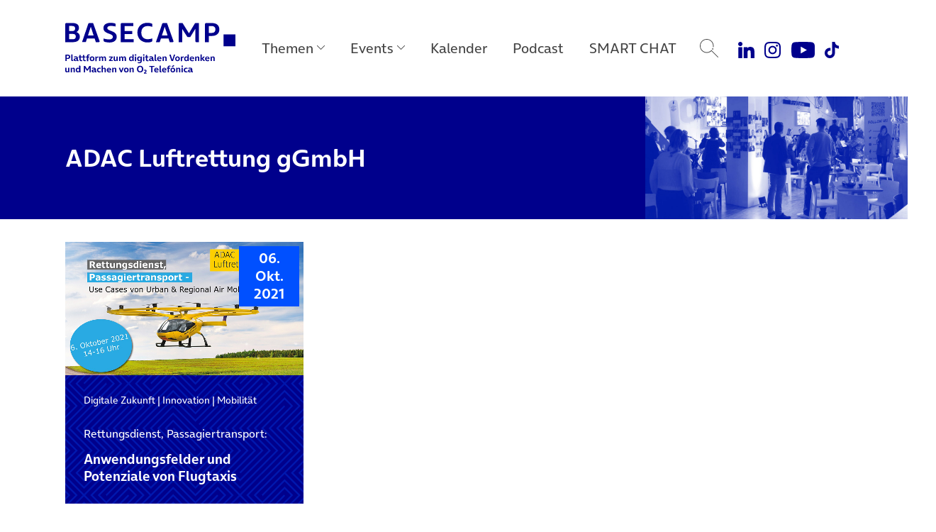

--- FILE ---
content_type: text/html; charset=UTF-8
request_url: https://www.basecamp.digital/bc_events_veranstalter/adac-luftrettung-ggmbh/
body_size: 11633
content:
<!DOCTYPE html>
<html lang="de">
<head>
	<meta charset="UTF-8">
	<meta name="viewport" content="width=device-width, initial-scale=1, shrink-to-fit=no">
	<link rel="profile" href="http://gmpg.org/xfn/11">

	
		<link rel="icon" href="https://www.basecamp.digital/wp-content/themes/basecamp_template/img/favicon_512.png" sizes="32x32" />
	<link rel="icon" href="https://www.basecamp.digital/wp-content/themes/basecamp_template/img/favicon_512.png" sizes="192x192" />
	<link rel="apple-touch-icon" href="https://www.basecamp.digital/wp-content/themes/basecamp_template/img/favicon_512.png" />
	<meta name="msapplication-TileImage" content="https://www.basecamp.digital/wp-content/themes/basecamp_template/img/favicon_512.png" />
	
	<meta name='robots' content='index, follow, max-image-preview:large, max-snippet:-1, max-video-preview:-1' />

	<!-- This site is optimized with the Yoast SEO plugin v26.6 - https://yoast.com/wordpress/plugins/seo/ -->
	<title>ADAC Luftrettung gGmbH Archive - BASECAMP</title>
	<link rel="canonical" href="https://www.basecamp.digital/bc_events_veranstalter/adac-luftrettung-ggmbh/" />
	<meta property="og:locale" content="de_DE" />
	<meta property="og:type" content="article" />
	<meta property="og:title" content="ADAC Luftrettung gGmbH Archive - BASECAMP" />
	<meta property="og:url" content="https://www.basecamp.digital/bc_events_veranstalter/adac-luftrettung-ggmbh/" />
	<meta property="og:site_name" content="BASECAMP" />
	<meta name="twitter:card" content="summary_large_image" />
	<meta name="twitter:site" content="@basecamp_debate" />
	<script type="application/ld+json" class="yoast-schema-graph">{"@context":"https://schema.org","@graph":[{"@type":"CollectionPage","@id":"https://www.basecamp.digital/bc_events_veranstalter/adac-luftrettung-ggmbh/","url":"https://www.basecamp.digital/bc_events_veranstalter/adac-luftrettung-ggmbh/","name":"ADAC Luftrettung gGmbH Archive - BASECAMP","isPartOf":{"@id":"https://www.basecamp.digital/#website"},"primaryImageOfPage":{"@id":"https://www.basecamp.digital/bc_events_veranstalter/adac-luftrettung-ggmbh/#primaryimage"},"image":{"@id":"https://www.basecamp.digital/bc_events_veranstalter/adac-luftrettung-ggmbh/#primaryimage"},"thumbnailUrl":"https://www.basecamp.digital/wp-content/uploads/2021/09/Banner-VUL-Veranstaltung-1280x720-1.png","breadcrumb":{"@id":"https://www.basecamp.digital/bc_events_veranstalter/adac-luftrettung-ggmbh/#breadcrumb"},"inLanguage":"de"},{"@type":"ImageObject","inLanguage":"de","@id":"https://www.basecamp.digital/bc_events_veranstalter/adac-luftrettung-ggmbh/#primaryimage","url":"https://www.basecamp.digital/wp-content/uploads/2021/09/Banner-VUL-Veranstaltung-1280x720-1.png","contentUrl":"https://www.basecamp.digital/wp-content/uploads/2021/09/Banner-VUL-Veranstaltung-1280x720-1.png","width":1280,"height":719,"caption":"Grafik: VUL"},{"@type":"BreadcrumbList","@id":"https://www.basecamp.digital/bc_events_veranstalter/adac-luftrettung-ggmbh/#breadcrumb","itemListElement":[{"@type":"ListItem","position":1,"name":"Startseite","item":"https://www.basecamp.digital/"},{"@type":"ListItem","position":2,"name":"ADAC Luftrettung gGmbH"}]},{"@type":"WebSite","@id":"https://www.basecamp.digital/#website","url":"https://www.basecamp.digital/","name":"BASECAMP","description":"Das BASECAMP ist der Public Affairs Blog von Telefónica Deutschland. Als Debattenraum, Location für einzigartige Events und Café ist es zudem die Plattform der digitalen Community in der Hauptstadt.","publisher":{"@id":"https://www.basecamp.digital/#organization"},"potentialAction":[{"@type":"SearchAction","target":{"@type":"EntryPoint","urlTemplate":"https://www.basecamp.digital/?s={search_term_string}"},"query-input":{"@type":"PropertyValueSpecification","valueRequired":true,"valueName":"search_term_string"}}],"inLanguage":"de"},{"@type":"Organization","@id":"https://www.basecamp.digital/#organization","name":"BASECAMP","url":"https://www.basecamp.digital/","logo":{"@type":"ImageObject","inLanguage":"de","@id":"https://www.basecamp.digital/#/schema/logo/image/","url":"https://www.basecamp.digital/wp-content/uploads/2021/12/BASECAMP-Logo-blau-500px.png","contentUrl":"https://www.basecamp.digital/wp-content/uploads/2021/12/BASECAMP-Logo-blau-500px.png","width":500,"height":45,"caption":"BASECAMP"},"image":{"@id":"https://www.basecamp.digital/#/schema/logo/image/"},"sameAs":["https://www.facebook.com/basecamp.digital/","https://x.com/basecamp_debate","https://www.youtube.com/c/BASECAMP_digital","https://www.instagram.com/basecamp_debate/"]}]}</script>
	<!-- / Yoast SEO plugin. -->


<link rel='dns-prefetch' href='//www.basecamp.digital' />
<style id='wp-img-auto-sizes-contain-inline-css'>
img:is([sizes=auto i],[sizes^="auto," i]){contain-intrinsic-size:3000px 1500px}
/*# sourceURL=wp-img-auto-sizes-contain-inline-css */
</style>
<style id='wp-emoji-styles-inline-css'>

	img.wp-smiley, img.emoji {
		display: inline !important;
		border: none !important;
		box-shadow: none !important;
		height: 1em !important;
		width: 1em !important;
		margin: 0 0.07em !important;
		vertical-align: -0.1em !important;
		background: none !important;
		padding: 0 !important;
	}
/*# sourceURL=wp-emoji-styles-inline-css */
</style>
<style id='wp-block-library-inline-css'>
:root{--wp-block-synced-color:#7a00df;--wp-block-synced-color--rgb:122,0,223;--wp-bound-block-color:var(--wp-block-synced-color);--wp-editor-canvas-background:#ddd;--wp-admin-theme-color:#007cba;--wp-admin-theme-color--rgb:0,124,186;--wp-admin-theme-color-darker-10:#006ba1;--wp-admin-theme-color-darker-10--rgb:0,107,160.5;--wp-admin-theme-color-darker-20:#005a87;--wp-admin-theme-color-darker-20--rgb:0,90,135;--wp-admin-border-width-focus:2px}@media (min-resolution:192dpi){:root{--wp-admin-border-width-focus:1.5px}}.wp-element-button{cursor:pointer}:root .has-very-light-gray-background-color{background-color:#eee}:root .has-very-dark-gray-background-color{background-color:#313131}:root .has-very-light-gray-color{color:#eee}:root .has-very-dark-gray-color{color:#313131}:root .has-vivid-green-cyan-to-vivid-cyan-blue-gradient-background{background:linear-gradient(135deg,#00d084,#0693e3)}:root .has-purple-crush-gradient-background{background:linear-gradient(135deg,#34e2e4,#4721fb 50%,#ab1dfe)}:root .has-hazy-dawn-gradient-background{background:linear-gradient(135deg,#faaca8,#dad0ec)}:root .has-subdued-olive-gradient-background{background:linear-gradient(135deg,#fafae1,#67a671)}:root .has-atomic-cream-gradient-background{background:linear-gradient(135deg,#fdd79a,#004a59)}:root .has-nightshade-gradient-background{background:linear-gradient(135deg,#330968,#31cdcf)}:root .has-midnight-gradient-background{background:linear-gradient(135deg,#020381,#2874fc)}:root{--wp--preset--font-size--normal:16px;--wp--preset--font-size--huge:42px}.has-regular-font-size{font-size:1em}.has-larger-font-size{font-size:2.625em}.has-normal-font-size{font-size:var(--wp--preset--font-size--normal)}.has-huge-font-size{font-size:var(--wp--preset--font-size--huge)}.has-text-align-center{text-align:center}.has-text-align-left{text-align:left}.has-text-align-right{text-align:right}.has-fit-text{white-space:nowrap!important}#end-resizable-editor-section{display:none}.aligncenter{clear:both}.items-justified-left{justify-content:flex-start}.items-justified-center{justify-content:center}.items-justified-right{justify-content:flex-end}.items-justified-space-between{justify-content:space-between}.screen-reader-text{border:0;clip-path:inset(50%);height:1px;margin:-1px;overflow:hidden;padding:0;position:absolute;width:1px;word-wrap:normal!important}.screen-reader-text:focus{background-color:#ddd;clip-path:none;color:#444;display:block;font-size:1em;height:auto;left:5px;line-height:normal;padding:15px 23px 14px;text-decoration:none;top:5px;width:auto;z-index:100000}html :where(.has-border-color){border-style:solid}html :where([style*=border-top-color]){border-top-style:solid}html :where([style*=border-right-color]){border-right-style:solid}html :where([style*=border-bottom-color]){border-bottom-style:solid}html :where([style*=border-left-color]){border-left-style:solid}html :where([style*=border-width]){border-style:solid}html :where([style*=border-top-width]){border-top-style:solid}html :where([style*=border-right-width]){border-right-style:solid}html :where([style*=border-bottom-width]){border-bottom-style:solid}html :where([style*=border-left-width]){border-left-style:solid}html :where(img[class*=wp-image-]){height:auto;max-width:100%}:where(figure){margin:0 0 1em}html :where(.is-position-sticky){--wp-admin--admin-bar--position-offset:var(--wp-admin--admin-bar--height,0px)}@media screen and (max-width:600px){html :where(.is-position-sticky){--wp-admin--admin-bar--position-offset:0px}}

/*# sourceURL=wp-block-library-inline-css */
</style><style id='global-styles-inline-css'>
:root{--wp--preset--aspect-ratio--square: 1;--wp--preset--aspect-ratio--4-3: 4/3;--wp--preset--aspect-ratio--3-4: 3/4;--wp--preset--aspect-ratio--3-2: 3/2;--wp--preset--aspect-ratio--2-3: 2/3;--wp--preset--aspect-ratio--16-9: 16/9;--wp--preset--aspect-ratio--9-16: 9/16;--wp--preset--color--black: #000000;--wp--preset--color--cyan-bluish-gray: #abb8c3;--wp--preset--color--white: #ffffff;--wp--preset--color--pale-pink: #f78da7;--wp--preset--color--vivid-red: #cf2e2e;--wp--preset--color--luminous-vivid-orange: #ff6900;--wp--preset--color--luminous-vivid-amber: #fcb900;--wp--preset--color--light-green-cyan: #7bdcb5;--wp--preset--color--vivid-green-cyan: #00d084;--wp--preset--color--pale-cyan-blue: #8ed1fc;--wp--preset--color--vivid-cyan-blue: #0693e3;--wp--preset--color--vivid-purple: #9b51e0;--wp--preset--color--refresh-white: #FFFFFF;--wp--preset--color--refresh-grey-60: #73737d;--wp--preset--color--refresh-beyond-blue: #0050ff;--wp--preset--color--refresh-dark-blue: #00008c;--wp--preset--color--refresh-light-blue: #82dcfa;--wp--preset--color--refresh-orange: #ffa55a;--wp--preset--color--refresh-purple: #a078ff;--wp--preset--color--refresh-green: #00dc7d;--wp--preset--color--refresh-red: #f65d7c;--wp--preset--gradient--vivid-cyan-blue-to-vivid-purple: linear-gradient(135deg,rgb(6,147,227) 0%,rgb(155,81,224) 100%);--wp--preset--gradient--light-green-cyan-to-vivid-green-cyan: linear-gradient(135deg,rgb(122,220,180) 0%,rgb(0,208,130) 100%);--wp--preset--gradient--luminous-vivid-amber-to-luminous-vivid-orange: linear-gradient(135deg,rgb(252,185,0) 0%,rgb(255,105,0) 100%);--wp--preset--gradient--luminous-vivid-orange-to-vivid-red: linear-gradient(135deg,rgb(255,105,0) 0%,rgb(207,46,46) 100%);--wp--preset--gradient--very-light-gray-to-cyan-bluish-gray: linear-gradient(135deg,rgb(238,238,238) 0%,rgb(169,184,195) 100%);--wp--preset--gradient--cool-to-warm-spectrum: linear-gradient(135deg,rgb(74,234,220) 0%,rgb(151,120,209) 20%,rgb(207,42,186) 40%,rgb(238,44,130) 60%,rgb(251,105,98) 80%,rgb(254,248,76) 100%);--wp--preset--gradient--blush-light-purple: linear-gradient(135deg,rgb(255,206,236) 0%,rgb(152,150,240) 100%);--wp--preset--gradient--blush-bordeaux: linear-gradient(135deg,rgb(254,205,165) 0%,rgb(254,45,45) 50%,rgb(107,0,62) 100%);--wp--preset--gradient--luminous-dusk: linear-gradient(135deg,rgb(255,203,112) 0%,rgb(199,81,192) 50%,rgb(65,88,208) 100%);--wp--preset--gradient--pale-ocean: linear-gradient(135deg,rgb(255,245,203) 0%,rgb(182,227,212) 50%,rgb(51,167,181) 100%);--wp--preset--gradient--electric-grass: linear-gradient(135deg,rgb(202,248,128) 0%,rgb(113,206,126) 100%);--wp--preset--gradient--midnight: linear-gradient(135deg,rgb(2,3,129) 0%,rgb(40,116,252) 100%);--wp--preset--font-size--small: 13px;--wp--preset--font-size--medium: 20px;--wp--preset--font-size--large: 36px;--wp--preset--font-size--x-large: 42px;--wp--preset--spacing--20: 0.44rem;--wp--preset--spacing--30: 0.67rem;--wp--preset--spacing--40: 1rem;--wp--preset--spacing--50: 1.5rem;--wp--preset--spacing--60: 2.25rem;--wp--preset--spacing--70: 3.38rem;--wp--preset--spacing--80: 5.06rem;--wp--preset--shadow--natural: 6px 6px 9px rgba(0, 0, 0, 0.2);--wp--preset--shadow--deep: 12px 12px 50px rgba(0, 0, 0, 0.4);--wp--preset--shadow--sharp: 6px 6px 0px rgba(0, 0, 0, 0.2);--wp--preset--shadow--outlined: 6px 6px 0px -3px rgb(255, 255, 255), 6px 6px rgb(0, 0, 0);--wp--preset--shadow--crisp: 6px 6px 0px rgb(0, 0, 0);}:where(.is-layout-flex){gap: 0.5em;}:where(.is-layout-grid){gap: 0.5em;}body .is-layout-flex{display: flex;}.is-layout-flex{flex-wrap: wrap;align-items: center;}.is-layout-flex > :is(*, div){margin: 0;}body .is-layout-grid{display: grid;}.is-layout-grid > :is(*, div){margin: 0;}:where(.wp-block-columns.is-layout-flex){gap: 2em;}:where(.wp-block-columns.is-layout-grid){gap: 2em;}:where(.wp-block-post-template.is-layout-flex){gap: 1.25em;}:where(.wp-block-post-template.is-layout-grid){gap: 1.25em;}.has-black-color{color: var(--wp--preset--color--black) !important;}.has-cyan-bluish-gray-color{color: var(--wp--preset--color--cyan-bluish-gray) !important;}.has-white-color{color: var(--wp--preset--color--white) !important;}.has-pale-pink-color{color: var(--wp--preset--color--pale-pink) !important;}.has-vivid-red-color{color: var(--wp--preset--color--vivid-red) !important;}.has-luminous-vivid-orange-color{color: var(--wp--preset--color--luminous-vivid-orange) !important;}.has-luminous-vivid-amber-color{color: var(--wp--preset--color--luminous-vivid-amber) !important;}.has-light-green-cyan-color{color: var(--wp--preset--color--light-green-cyan) !important;}.has-vivid-green-cyan-color{color: var(--wp--preset--color--vivid-green-cyan) !important;}.has-pale-cyan-blue-color{color: var(--wp--preset--color--pale-cyan-blue) !important;}.has-vivid-cyan-blue-color{color: var(--wp--preset--color--vivid-cyan-blue) !important;}.has-vivid-purple-color{color: var(--wp--preset--color--vivid-purple) !important;}.has-black-background-color{background-color: var(--wp--preset--color--black) !important;}.has-cyan-bluish-gray-background-color{background-color: var(--wp--preset--color--cyan-bluish-gray) !important;}.has-white-background-color{background-color: var(--wp--preset--color--white) !important;}.has-pale-pink-background-color{background-color: var(--wp--preset--color--pale-pink) !important;}.has-vivid-red-background-color{background-color: var(--wp--preset--color--vivid-red) !important;}.has-luminous-vivid-orange-background-color{background-color: var(--wp--preset--color--luminous-vivid-orange) !important;}.has-luminous-vivid-amber-background-color{background-color: var(--wp--preset--color--luminous-vivid-amber) !important;}.has-light-green-cyan-background-color{background-color: var(--wp--preset--color--light-green-cyan) !important;}.has-vivid-green-cyan-background-color{background-color: var(--wp--preset--color--vivid-green-cyan) !important;}.has-pale-cyan-blue-background-color{background-color: var(--wp--preset--color--pale-cyan-blue) !important;}.has-vivid-cyan-blue-background-color{background-color: var(--wp--preset--color--vivid-cyan-blue) !important;}.has-vivid-purple-background-color{background-color: var(--wp--preset--color--vivid-purple) !important;}.has-black-border-color{border-color: var(--wp--preset--color--black) !important;}.has-cyan-bluish-gray-border-color{border-color: var(--wp--preset--color--cyan-bluish-gray) !important;}.has-white-border-color{border-color: var(--wp--preset--color--white) !important;}.has-pale-pink-border-color{border-color: var(--wp--preset--color--pale-pink) !important;}.has-vivid-red-border-color{border-color: var(--wp--preset--color--vivid-red) !important;}.has-luminous-vivid-orange-border-color{border-color: var(--wp--preset--color--luminous-vivid-orange) !important;}.has-luminous-vivid-amber-border-color{border-color: var(--wp--preset--color--luminous-vivid-amber) !important;}.has-light-green-cyan-border-color{border-color: var(--wp--preset--color--light-green-cyan) !important;}.has-vivid-green-cyan-border-color{border-color: var(--wp--preset--color--vivid-green-cyan) !important;}.has-pale-cyan-blue-border-color{border-color: var(--wp--preset--color--pale-cyan-blue) !important;}.has-vivid-cyan-blue-border-color{border-color: var(--wp--preset--color--vivid-cyan-blue) !important;}.has-vivid-purple-border-color{border-color: var(--wp--preset--color--vivid-purple) !important;}.has-vivid-cyan-blue-to-vivid-purple-gradient-background{background: var(--wp--preset--gradient--vivid-cyan-blue-to-vivid-purple) !important;}.has-light-green-cyan-to-vivid-green-cyan-gradient-background{background: var(--wp--preset--gradient--light-green-cyan-to-vivid-green-cyan) !important;}.has-luminous-vivid-amber-to-luminous-vivid-orange-gradient-background{background: var(--wp--preset--gradient--luminous-vivid-amber-to-luminous-vivid-orange) !important;}.has-luminous-vivid-orange-to-vivid-red-gradient-background{background: var(--wp--preset--gradient--luminous-vivid-orange-to-vivid-red) !important;}.has-very-light-gray-to-cyan-bluish-gray-gradient-background{background: var(--wp--preset--gradient--very-light-gray-to-cyan-bluish-gray) !important;}.has-cool-to-warm-spectrum-gradient-background{background: var(--wp--preset--gradient--cool-to-warm-spectrum) !important;}.has-blush-light-purple-gradient-background{background: var(--wp--preset--gradient--blush-light-purple) !important;}.has-blush-bordeaux-gradient-background{background: var(--wp--preset--gradient--blush-bordeaux) !important;}.has-luminous-dusk-gradient-background{background: var(--wp--preset--gradient--luminous-dusk) !important;}.has-pale-ocean-gradient-background{background: var(--wp--preset--gradient--pale-ocean) !important;}.has-electric-grass-gradient-background{background: var(--wp--preset--gradient--electric-grass) !important;}.has-midnight-gradient-background{background: var(--wp--preset--gradient--midnight) !important;}.has-small-font-size{font-size: var(--wp--preset--font-size--small) !important;}.has-medium-font-size{font-size: var(--wp--preset--font-size--medium) !important;}.has-large-font-size{font-size: var(--wp--preset--font-size--large) !important;}.has-x-large-font-size{font-size: var(--wp--preset--font-size--x-large) !important;}
/*# sourceURL=global-styles-inline-css */
</style>

<style id='classic-theme-styles-inline-css'>
/*! This file is auto-generated */
.wp-block-button__link{color:#fff;background-color:#32373c;border-radius:9999px;box-shadow:none;text-decoration:none;padding:calc(.667em + 2px) calc(1.333em + 2px);font-size:1.125em}.wp-block-file__button{background:#32373c;color:#fff;text-decoration:none}
/*# sourceURL=/wp-includes/css/classic-themes.min.css */
</style>
<link rel='stylesheet' id='quiz-maker-css' href='https://www.basecamp.digital/wp-content/plugins/quiz-maker/public/css/quiz-maker-public.css?ver=21.7.9' media='all' />
<link rel='stylesheet' id='understrap-styles-css' href='https://www.basecamp.digital/wp-content/themes/basecamp_template/css/theme.min.css?ver=0.9.4.1765467890' media='all' />
<script src="https://www.basecamp.digital/wp-includes/js/jquery/jquery.min.js?ver=3.7.1" id="jquery-core-js"></script>
<script src="https://www.basecamp.digital/wp-includes/js/jquery/jquery-migrate.min.js?ver=3.4.1" id="jquery-migrate-js"></script>
<link rel="https://api.w.org/" href="https://www.basecamp.digital/wp-json/" /><meta name="mobile-web-app-capable" content="yes">
<meta name="apple-mobile-web-app-capable" content="yes">
<meta name="apple-mobile-web-app-title" content="BASECAMP - Das BASECAMP ist der Public Affairs Blog von Telefónica Deutschland. Als Debattenraum, Location für einzigartige Events und Café ist es zudem die Plattform der digitalen Community in der Hauptstadt.">
<link rel="icon" href="https://www.basecamp.digital/wp-content/uploads/2025/07/cropped-Favicon-BeyondBlue-512x512-1-32x32.jpg" sizes="32x32" />
<link rel="icon" href="https://www.basecamp.digital/wp-content/uploads/2025/07/cropped-Favicon-BeyondBlue-512x512-1-192x192.jpg" sizes="192x192" />
<link rel="apple-touch-icon" href="https://www.basecamp.digital/wp-content/uploads/2025/07/cropped-Favicon-BeyondBlue-512x512-1-180x180.jpg" />
<meta name="msapplication-TileImage" content="https://www.basecamp.digital/wp-content/uploads/2025/07/cropped-Favicon-BeyondBlue-512x512-1-270x270.jpg" />
		<style id="wp-custom-css">
			.event_suggestions {
  display: none !important;
}
#page .megamenu .menu-event-logos .megamenu-content .event-logo-kitchen-talk a {
    background-image: url(https://www.basecamp.digital/wp-content/uploads/2025/09/KitchenTalk-Kachel-Hauptnavigation-darkBlue-v2.jpg);
}		</style>
		
	<!-- Matomo -->
	<script type="text/javascript">
		var _paq = _paq || [];
		/* tracker methods like "setCustomDimension" should be called before "trackPageView" */
		_paq.push(["disableCookies"]);
		_paq.push(["trackPageView"]);
		_paq.push(["enableLinkTracking"]);
		(function() {
			var u="//webstatistics.telefonica.de/";
			_paq.push(["setTrackerUrl", u+"piwik.php"]);
			_paq.push(["setSiteId", "4"]);
			var d=document, g=d.createElement("script"), s=d.getElementsByTagName("script")[0];
			g.type="text/javascript"; g.async=true; g.defer=true; g.src=u+"piwik.js"; s.parentNode.insertBefore(g,s);
		})();
	</script>
	<noscript><p><img src="//webstatistics.telefonica.de/piwik.php?idsite=4&amp;rec=1" style="border:0;" alt="" /></p></noscript>
	<!-- End Matomo Code -->

	<meta name="google-site-verification" content="-SRxxJ13WJ0XyPDPqNOnVFVW3eph79KmMKykbf2sVjw" />

	<style>
		.page-id-81241 #artikel_block {
			padding-top: 0;
			padding-bottom: 0;
		}
		.carousel-item a:focus-visible {
			outline: #0019a5 auto 4px !important;
			outline-offset: 4px;
		}
		#main .suggestions article {
			overflow: visible !important;
		}
		.carousel-community .carousel-item {
			padding-top: 6px;
			padding-bottom: 6px;
		}
	</style>

	<script type="application/ld+json">
{"performer":{"name":"ADAC Luftrettung gGmbH","@context":"http:\/\/schema.org","@type":"Organization"},"location":"Online-Event","name":"Rettungsdienst, Passagiertransport: Anwendungsfelder und Potenziale von Flugtaxis","startDate":"2021-10-06T14:00:00Z","endDate":"2021-10-06T16:00:00Z","url":"https:\/\/www.basecamp.digital\/event\/veranstaltungshinweis-expertenrunde-zu-anwendungsfeldern-und-potenzialen-von-flugtaxis-in-deutschland\/","@context":"http:\/\/schema.org","@type":"Event"}</script>
</head>

<body class="archive tax-bc_events_veranstalter term-adac-luftrettung-ggmbh term-1528 wp-embed-responsive wp-theme-basecamp_template group-blog hfeed" itemscope itemtype="http://schema.org/WebSite">
<div class="site" id="page">

	<a class="skip-link sr-only sr-only-focusable position-fixed" style="z-index:99999;" href="#main">Direkt zum Hauptinhalt springen</a>

	<!-- ******************* The Navbar Area ******************* -->
	<header class="headroom" id="header">

		<nav id="main-nav" class="navbar navbar-expand-lg megamenu" aria-labelledby="main-nav-label">

			<div id="main-nav-label" class="sr-only">
				Main Navigation			</div>

			<div class="container justify-content-start">

				
				<a class="navbar-brand" rel="home" href="https://www.basecamp.digital/" title="BASECAMP" itemprop="url">
					<img src="https://www.basecamp.digital/wp-content/themes/basecamp_template/img/logo-dark-blue.svg" alt="BASECAMP" />
				</a>

				
				<button id="toggle" class="navbar-toggler collapsed" type="button" data-toggle="collapse" data-target="#navbarNavDropdownMobile" aria-controls="navbarNavDropdownMobile" aria-expanded="false" aria-label="Toggle navigation">
					<span class="icon-bar"></span>
					<span class="icon-bar"></span>
					<span class="icon-bar"></span>
				</button>

				<!-- The WordPress Menu goes here -->
				<div id="navbarNavDropdown" class="collapse navbar-collapse flex-grow-0"><ul id="main-menu" class="navbar-nav megamenu-nav d-flex justify-content-center"><li itemscope="itemscope" itemtype="https://www.schema.org/SiteNavigationElement" id="menu-item-91509" class="nav-ajax-item menu-item menu-item-type-custom menu-item-object-custom menu-item-has-children dropdown menu-item-91509 nav-item"><a title="Themen" href="#" aria-haspopup="true" aria-expanded="false" role="button" class="dropdown-toggle nav-link" id="menu-item-dropdown-91509" data-filter="all" data-tags-id="91509">Themen</a>
<div class="megamenu-content" aria-labelledby="menu-item-dropdown-91509" role="menu"><div class="d-flex align-items-start justify-content-start container"><ul>
	<li itemscope="itemscope" itemtype="https://www.schema.org/SiteNavigationElement" id="menu-item-91510" class="menu-item menu-item-type-taxonomy menu-item-object-post_tag menu-item-91510 nav-item"><a title="Politik" href="https://www.basecamp.digital/tag/politik/" class="dropdown-item" data-filter="all" data-tags-id="10">Politik</a></li>
	<li itemscope="itemscope" itemtype="https://www.schema.org/SiteNavigationElement" id="menu-item-91689" class="menu-item menu-item-type-taxonomy menu-item-object-post_tag menu-item-91689 nav-item"><a title="Künstliche Intelligenz" href="https://www.basecamp.digital/tag/kuenstliche-intelligenz/" class="dropdown-item" data-filter="all" data-tags-id="434">Künstliche Intelligenz</a></li>
	<li itemscope="itemscope" itemtype="https://www.schema.org/SiteNavigationElement" id="menu-item-91511" class="menu-item menu-item-type-taxonomy menu-item-object-post_tag menu-item-91511 nav-item"><a title="Digitale Verantwortung" href="https://www.basecamp.digital/tag/verantwortung/" class="dropdown-item" data-filter="all" data-tags-id="338">Digitale Verantwortung</a></li>
	<li itemscope="itemscope" itemtype="https://www.schema.org/SiteNavigationElement" id="menu-item-91512" class="menu-item menu-item-type-taxonomy menu-item-object-post_tag menu-item-91512 nav-item"><a title="Digitale Zukunft" href="https://www.basecamp.digital/tag/digitale-zukunft/" class="dropdown-item" data-filter="all" data-tags-id="1426">Digitale Zukunft</a></li>
	<li itemscope="itemscope" itemtype="https://www.schema.org/SiteNavigationElement" id="menu-item-92986" class="menu-item menu-item-type-post_type menu-item-object-lp menu-item-92986 nav-item"><a title="Speaker Highlights" href="https://www.basecamp.digital/speaker-highlights/" class="dropdown-item" data-filter="events" data-tags-id="73112">Speaker Highlights</a></li>
</div></div>
</li>
<li itemscope="itemscope" itemtype="https://www.schema.org/SiteNavigationElement" id="menu-item-91513" class="menu-event-logos menu-item menu-item-type-custom menu-item-object-custom menu-item-has-children dropdown menu-item-91513 nav-item"><a title="Events" href="#" aria-haspopup="true" aria-expanded="false" role="button" class="dropdown-toggle nav-link" id="menu-item-dropdown-91513" data-filter="all" data-tags-id="91513">Events</a>
<div class="megamenu-content" aria-labelledby="menu-item-dropdown-91513" role="menu"><div class="d-flex align-items-start justify-content-start container"><ul>
	<li itemscope="itemscope" itemtype="https://www.schema.org/SiteNavigationElement" id="menu-item-91550" class="event-logo-nachgefragt menu-item menu-item-type-taxonomy menu-item-object-post_tag menu-item-91550 nav-item"><a title="Nachgefragt!" href="https://www.basecamp.digital/tag/nachgefragt/" class="dropdown-item" data-filter="all" data-tags-id="1428">Nachgefragt!</a></li>
	<li itemscope="itemscope" itemtype="https://www.schema.org/SiteNavigationElement" id="menu-item-91551" class="event-logo-fishbowl menu-item menu-item-type-taxonomy menu-item-object-post_tag menu-item-91551 nav-item"><a title="BASECAMP FishBowl" href="https://www.basecamp.digital/tag/fishbowl/" class="dropdown-item" data-filter="all" data-tags-id="1599">BASECAMP FishBowl</a></li>
	<li itemscope="itemscope" itemtype="https://www.schema.org/SiteNavigationElement" id="menu-item-91552" class="event-logo-basecamp-debate menu-item menu-item-type-taxonomy menu-item-object-post_tag menu-item-91552 nav-item"><a title="BASECAMP_Debate" href="https://www.basecamp.digital/tag/basecamp_debate/" class="dropdown-item" data-filter="all" data-tags-id="1927">BASECAMP_Debate</a></li>
	<li itemscope="itemscope" itemtype="https://www.schema.org/SiteNavigationElement" id="menu-item-91554" class="event-logo-trend2go menu-item menu-item-type-taxonomy menu-item-object-post_tag menu-item-91554 nav-item"><a title="BASECAMP Trend2Go!" href="https://www.basecamp.digital/tag/basecamp-trend2go/" class="dropdown-item" data-filter="all" data-tags-id="2027">BASECAMP Trend2Go!</a></li>
	<li itemscope="itemscope" itemtype="https://www.schema.org/SiteNavigationElement" id="menu-item-91556" class="event-logo-kitchen-talk menu-item menu-item-type-taxonomy menu-item-object-post_tag menu-item-91556 nav-item"><a title="Kitchen Talk" href="https://www.basecamp.digital/tag/kitchen-talk/" class="dropdown-item" data-filter="all" data-tags-id="378">Kitchen Talk</a></li>
	<li itemscope="itemscope" itemtype="https://www.schema.org/SiteNavigationElement" id="menu-item-91515" class="event-logo-data-debates menu-item menu-item-type-taxonomy menu-item-object-post_tag menu-item-91515 nav-item"><a title="Data Debates" href="https://www.basecamp.digital/tag/data-debates/" class="dropdown-item" data-filter="all" data-tags-id="466">Data Debates</a></li>
	<li itemscope="itemscope" itemtype="https://www.schema.org/SiteNavigationElement" id="menu-item-91518" class="event-logo-udl-talk menu-item menu-item-type-taxonomy menu-item-object-post_tag menu-item-91518 nav-item"><a title="UdL Digital Talk" href="https://www.basecamp.digital/tag/udl-digital-talk/" class="dropdown-item" data-filter="all" data-tags-id="292">UdL Digital Talk</a></li>
	<li itemscope="itemscope" itemtype="https://www.schema.org/SiteNavigationElement" id="menu-item-91563" class="event-logo-eventanfrage menu-item menu-item-type-custom menu-item-object-custom menu-item-91563 nav-item"><a title="Eventanfrage stellen" href="https://www.basecamp.digital/eventlocation-berlin/" class="dropdown-item" data-filter="all" data-tags-id="91563">Eventanfrage stellen</a></li>
</div></div>
</li>
<li itemscope="itemscope" itemtype="https://www.schema.org/SiteNavigationElement" id="menu-item-91520" class="menu-item menu-item-type-custom menu-item-object-custom menu-item-91520 nav-item"><a title="Kalender" href="/kalender/" class="nav-link" data-filter="all" data-tags-id="91520">Kalender</a></li>
<li itemscope="itemscope" itemtype="https://www.schema.org/SiteNavigationElement" id="menu-item-91544" class="menu-item menu-item-type-post_type menu-item-object-lp menu-item-91544 nav-item"><a title="Podcast" href="https://www.basecamp.digital/podcast/" class="nav-link" data-filter="all" data-tags-id="83453">Podcast</a></li>
<li itemscope="itemscope" itemtype="https://www.schema.org/SiteNavigationElement" id="menu-item-91545" class="menu-item menu-item-type-post_type menu-item-object-lp menu-item-91545 nav-item"><a title="SMART CHAT" href="https://www.basecamp.digital/basecamp-smart-chat/" class="nav-link" data-filter="all" data-tags-id="76263">SMART CHAT</a></li>
</ul></div>
				<div id="navbarNavDropdownMobile" class="collapse navbar-collapse flex-grow-0"><ul id="main-menu" class="navbar-nav mobile-nav d-flex justify-content-center"><li itemscope="itemscope" itemtype="https://www.schema.org/SiteNavigationElement" class="nav-ajax-item menu-item menu-item-type-custom menu-item-object-custom menu-item-has-children dropdown menu-item-91509 nav-item"><a title="Themen" href="#" aria-haspopup="true" aria-expanded="false" role="button" class="dropdown-toggle nav-link" id="menu-item-dropdown-91509" data-filter="all" data-tags-id="91509">Themen</a>
<div class="megamenu-content" aria-labelledby="menu-item-dropdown-91509" role="menu"><div class="d-flex align-items-start justify-content-start container"><ul>
	<li itemscope="itemscope" itemtype="https://www.schema.org/SiteNavigationElement" class="menu-item menu-item-type-taxonomy menu-item-object-post_tag menu-item-91510 nav-item"><a title="Politik" href="https://www.basecamp.digital/tag/politik/" class="dropdown-item" data-filter="all" data-tags-id="10">Politik</a></li>
	<li itemscope="itemscope" itemtype="https://www.schema.org/SiteNavigationElement" class="menu-item menu-item-type-taxonomy menu-item-object-post_tag menu-item-91689 nav-item"><a title="Künstliche Intelligenz" href="https://www.basecamp.digital/tag/kuenstliche-intelligenz/" class="dropdown-item" data-filter="all" data-tags-id="434">Künstliche Intelligenz</a></li>
	<li itemscope="itemscope" itemtype="https://www.schema.org/SiteNavigationElement" class="menu-item menu-item-type-taxonomy menu-item-object-post_tag menu-item-91511 nav-item"><a title="Digitale Verantwortung" href="https://www.basecamp.digital/tag/verantwortung/" class="dropdown-item" data-filter="all" data-tags-id="338">Digitale Verantwortung</a></li>
	<li itemscope="itemscope" itemtype="https://www.schema.org/SiteNavigationElement" class="menu-item menu-item-type-taxonomy menu-item-object-post_tag menu-item-91512 nav-item"><a title="Digitale Zukunft" href="https://www.basecamp.digital/tag/digitale-zukunft/" class="dropdown-item" data-filter="all" data-tags-id="1426">Digitale Zukunft</a></li>
	<li itemscope="itemscope" itemtype="https://www.schema.org/SiteNavigationElement" class="menu-item menu-item-type-post_type menu-item-object-lp menu-item-92986 nav-item"><a title="Speaker Highlights" href="https://www.basecamp.digital/speaker-highlights/" class="dropdown-item" data-filter="events" data-tags-id="73112">Speaker Highlights</a></li>
</div></div>
</li>
<li itemscope="itemscope" itemtype="https://www.schema.org/SiteNavigationElement" class="menu-event-logos menu-item menu-item-type-custom menu-item-object-custom menu-item-has-children dropdown menu-item-91513 nav-item"><a title="Events" href="#" aria-haspopup="true" aria-expanded="false" role="button" class="dropdown-toggle nav-link" id="menu-item-dropdown-91513" data-filter="all" data-tags-id="91513">Events</a>
<div class="megamenu-content" aria-labelledby="menu-item-dropdown-91513" role="menu"><div class="d-flex align-items-start justify-content-start container"><ul>
	<li itemscope="itemscope" itemtype="https://www.schema.org/SiteNavigationElement" class="event-logo-nachgefragt menu-item menu-item-type-taxonomy menu-item-object-post_tag menu-item-91550 nav-item"><a title="Nachgefragt!" href="https://www.basecamp.digital/tag/nachgefragt/" class="dropdown-item" data-filter="all" data-tags-id="1428">Nachgefragt!</a></li>
	<li itemscope="itemscope" itemtype="https://www.schema.org/SiteNavigationElement" class="event-logo-fishbowl menu-item menu-item-type-taxonomy menu-item-object-post_tag menu-item-91551 nav-item"><a title="BASECAMP FishBowl" href="https://www.basecamp.digital/tag/fishbowl/" class="dropdown-item" data-filter="all" data-tags-id="1599">BASECAMP FishBowl</a></li>
	<li itemscope="itemscope" itemtype="https://www.schema.org/SiteNavigationElement" class="event-logo-basecamp-debate menu-item menu-item-type-taxonomy menu-item-object-post_tag menu-item-91552 nav-item"><a title="BASECAMP_Debate" href="https://www.basecamp.digital/tag/basecamp_debate/" class="dropdown-item" data-filter="all" data-tags-id="1927">BASECAMP_Debate</a></li>
	<li itemscope="itemscope" itemtype="https://www.schema.org/SiteNavigationElement" class="event-logo-trend2go menu-item menu-item-type-taxonomy menu-item-object-post_tag menu-item-91554 nav-item"><a title="BASECAMP Trend2Go!" href="https://www.basecamp.digital/tag/basecamp-trend2go/" class="dropdown-item" data-filter="all" data-tags-id="2027">BASECAMP Trend2Go!</a></li>
	<li itemscope="itemscope" itemtype="https://www.schema.org/SiteNavigationElement" class="event-logo-kitchen-talk menu-item menu-item-type-taxonomy menu-item-object-post_tag menu-item-91556 nav-item"><a title="Kitchen Talk" href="https://www.basecamp.digital/tag/kitchen-talk/" class="dropdown-item" data-filter="all" data-tags-id="378">Kitchen Talk</a></li>
	<li itemscope="itemscope" itemtype="https://www.schema.org/SiteNavigationElement" class="event-logo-data-debates menu-item menu-item-type-taxonomy menu-item-object-post_tag menu-item-91515 nav-item"><a title="Data Debates" href="https://www.basecamp.digital/tag/data-debates/" class="dropdown-item" data-filter="all" data-tags-id="466">Data Debates</a></li>
	<li itemscope="itemscope" itemtype="https://www.schema.org/SiteNavigationElement" class="event-logo-udl-talk menu-item menu-item-type-taxonomy menu-item-object-post_tag menu-item-91518 nav-item"><a title="UdL Digital Talk" href="https://www.basecamp.digital/tag/udl-digital-talk/" class="dropdown-item" data-filter="all" data-tags-id="292">UdL Digital Talk</a></li>
	<li itemscope="itemscope" itemtype="https://www.schema.org/SiteNavigationElement" class="event-logo-eventanfrage menu-item menu-item-type-custom menu-item-object-custom menu-item-91563 nav-item"><a title="Eventanfrage stellen" href="https://www.basecamp.digital/eventlocation-berlin/" class="dropdown-item" data-filter="all" data-tags-id="91563">Eventanfrage stellen</a></li>
</div></div>
</li>
<li itemscope="itemscope" itemtype="https://www.schema.org/SiteNavigationElement" class="menu-item menu-item-type-custom menu-item-object-custom menu-item-91520 nav-item"><a title="Kalender" href="/kalender/" class="nav-link" data-filter="all" data-tags-id="91520">Kalender</a></li>
<li itemscope="itemscope" itemtype="https://www.schema.org/SiteNavigationElement" class="menu-item menu-item-type-post_type menu-item-object-lp menu-item-91544 nav-item"><a title="Podcast" href="https://www.basecamp.digital/podcast/" class="nav-link" data-filter="all" data-tags-id="83453">Podcast</a></li>
<li itemscope="itemscope" itemtype="https://www.schema.org/SiteNavigationElement" class="menu-item menu-item-type-post_type menu-item-object-lp menu-item-91545 nav-item"><a title="SMART CHAT" href="https://www.basecamp.digital/basecamp-smart-chat/" class="nav-link" data-filter="all" data-tags-id="76263">SMART CHAT</a></li>
</ul></div>
				<button class="icon-search" data-toggle="modal" data-target="#searchmodal" aria-label="Suche öffnen"></button>

				<!-- Social Links -->
					<ul class="social-nav">
		<li>
				<a href="https://www.linkedin.com/showcase/basecamp-digital/" target="_blank" aria-label="BASECAMP Linkedin (öffnet in neuem Tab)">
					<img src="https://www.basecamp.digital/wp-content/uploads/2025/07/linkedin-darkblue.svg" alt="" role="presentation" />
				</a>
			</li>
		<li>
				<a href="https://www.instagram.com/basecamp_debate/" target="_blank" aria-label="BASECAMP Instagram (öffnet in neuem Tab)">
					<img src="https://www.basecamp.digital/wp-content/uploads/2025/07/instagram-DarkBlue.svg" alt="" role="presentation" />
				</a>
			</li>
		<li>
				<a href="https://www.youtube.com/c/BASECAMP_digital" target="_blank" aria-label="BASECAMP YouTube (öffnet in neuem Tab)">
					<img src="https://www.basecamp.digital/wp-content/uploads/2025/07/youtube-DarkBlue.svg" alt="" role="presentation" />
				</a>
			</li>
		<li>
				<a href="https://www.tiktok.com/@basecamp_debate" target="_blank" aria-label="BASECAMP Tiktok (öffnet in neuem Tab)">
					<img src="https://www.basecamp.digital/wp-content/uploads/2025/07/TikTok-Social-Icon-DarkBlue.svg" alt="" role="presentation" />
				</a>
			</li>
		<li class="icon-hide-desktop-header">
				<a href="https://open.spotify.com/show/5OwQ6aUVDgBWrRs8nC0IsK" target="_blank" aria-label="BASECAMP Spotify (öffnet in neuem Tab)">
					<img src="https://www.basecamp.digital/wp-content/uploads/2025/07/icon-spotify-DarkBlue.svg" alt="" role="presentation" />
				</a>
			</li>
		<li class="icon-hide-desktop-header">
				<a href="https://www.basecamp.digital/newsletter" target="_blank" aria-label="BASECAMP Newsletter (öffnet in neuem Tab)">
					<img src="https://www.basecamp.digital/wp-content/uploads/2025/07/icon-newsletter-DarkBlue.svg" alt="" role="presentation" />
				</a>
			</li>
			</ul>
			</div><!-- .container -->

			<div class="megamenu-background" id="megamenu-background"></div>

		</nav><!-- .site-navigation -->

	</header><!-- #wrapper-navbar end -->

<main class="site-main" id="main">
		<section class="font-light bg-refresh-dark-blue" id="artikel_header">
		<div class="artikel_header_bg">
			<div class="container">
				<div class="row">
					<div class="col-12 col-xl-8 py-5 py-xl-7">
						<h1 class="mb-0 page-title">ADAC Luftrettung gGmbH</h1>					</div>
					<div class="d-none pl-xl-8 pl-auto d-xl-block col-4">
						<div style="background-image: url('https://www.basecamp.digital/wp-content/uploads/2023/06/20221017-Headerbild-Ueber-Uns-Seite-1920x995-1-1280x720.jpg');" class="artikel_header_bg_image h-100 d-flex flex-column align-items-center justify-content-center mb-0 text-center"></div>
					</div>
				</div>

			</div>
		</div>
	</section>

	<section id="artikel_block">
		<div class="container">
			<div class="row">
				<div class="col-12 col-md-6 col-lg-6 col-xl-4 col-xxl-3">
	<article class="post-69809 tribe_events type-tribe_events status-publish has-post-thumbnail hentry tag-digitale-zukunft tag-flugtaxi tag-innovation tag-mobilitaet tag-mobilitaet-4-0 tag-studie tag-verkehr bc_events_veranstalter-adac-luftrettung-ggmbh bc_events_veranstalter-vul bc_events_veranstaltungsort-online-event bc_events_veranstaltungkat-livestream" id="post-69809">
		<div class="post-thumbnail refresh-colors">
			<a class="d-block" href="https://www.basecamp.digital/event/veranstaltungshinweis-expertenrunde-zu-anwendungsfeldern-und-potenzialen-von-flugtaxis-in-deutschland/" aria-label="Digitale Zukunft – Rettungsdienst, Passagiertransport: Anwendungsfelder und Potenziale von Flugtaxis">
				<img src="https://www.basecamp.digital/wp-content/uploads/2021/09/Banner-VUL-Veranstaltung-1280x720-1.png" alt="" />
								<div class="bg-beyond-blue event-date font-size-small">
					<span>06.</span>
					<span>Okt.</span>
					<span>2021</span>
				</div>
							</a>
		</div>
		<div class="article-teaser primary-blue font-light bg-pattern bg-beyond-blue">
			<div class="mb-3 mb-lg-3 mb-xl-4 tags font-size-small">
				<a tabindex="-1" href="https://www.basecamp.digital/tag/digitale-zukunft/">Digitale Zukunft</a> | <a tabindex="-1" href="https://www.basecamp.digital/tag/innovation/">Innovation</a> | <a tabindex="-1" href="https://www.basecamp.digital/tag/mobilitaet/">Mobilität</a>			</div>
			<h2 class="entry-title">
				<a tabindex="-1" href="https://www.basecamp.digital/event/veranstaltungshinweis-expertenrunde-zu-anwendungsfeldern-und-potenzialen-von-flugtaxis-in-deutschland/">
											<span class="d-block font-size-mid">Rettungsdienst, Passagiertransport:</span>
					
					Anwendungsfelder und Potenziale von Flugtaxis				</a>
			</h2>
		</div>
	</article>
</div>
			</div>
			<div class="row">
				<div class="col"></div>
			</div>
		</div>
	</section>

</main>


    <div class="modal fade" id="searchmodal" tabindex="-1" role="dialog" aria-label="myModalLabel" aria-hidden="true">
        <div class="modal-dialog">
            <div class="modal-content container">
                <div class="modal-header justify-content-end">
                    <button aria-label="Such-Dialog schließen" class="icon-close" type="button" data-dismiss="modal"></button>
                </div>
                <div class="modal-body d-flex align-items-center align-self-center justify-content-center">
                    
<form method="get" id="searchform" action="https://www.basecamp.digital/" role="search">
	<label class="sr-only" for="s">Suche</label>
	<div class="input-group">
		<input class="field form-control" id="s" name="s" type="text"
			placeholder="Suchbegriff &hellip;" value="" required>
		<span class="input-group-append">
			<input class="submit btn btn-primary" id="searchsubmit" type="submit"
			value="Suche">
		</span>
	</div>
</form>
                </div>

            </div>
        </div>
    </div>



	<footer id="footer">

		<div class="container" id="footer-full-content" tabindex="-1">

			<div class="row">

				<div id="nav_menu-4" class="footer-widget widget_nav_menu widget-count-3 col"><h3 class="widget-title">BASECAMP</h3><div class="menu-footer-widget-menue-container"><ul id="menu-footer-widget-menue" class="menu"><li id="menu-item-3727" class="menu-item menu-item-type-post_type menu-item-object-page menu-item-3727"><a href="https://www.basecamp.digital/cafe/">BASECAMP Café</a></li>
<li id="menu-item-83498" class="menu-item menu-item-type-post_type menu-item-object-lp menu-item-83498"><a href="https://www.basecamp.digital/speaker-highlights/">Speaker Highlights</a></li>
<li id="menu-item-74907" class="menu-item menu-item-type-post_type menu-item-object-page menu-item-74907"><a href="https://www.basecamp.digital/eventlocation-berlin/">Eventanfrage stellen</a></li>
<li id="menu-item-3728" class="menu-item menu-item-type-post_type menu-item-object-page menu-item-3728"><a href="https://www.basecamp.digital/kontakt/">Kontakt</a></li>
<li id="menu-item-3786" class="menu-item menu-item-type-post_type menu-item-object-page menu-item-3786"><a href="https://www.basecamp.digital/ueber-uns/">Über uns</a></li>
<li id="menu-item-3859" class="menu-item menu-item-type-post_type menu-item-object-page menu-item-3859"><a href="https://www.basecamp.digital/oeffnungszeiten/">Öffnungszeiten und Anfahrt</a></li>
<li id="menu-item-66492" class="menu-item menu-item-type-post_type menu-item-object-page menu-item-66492"><a href="https://www.basecamp.digital/datenschutz/">Datenschutz</a></li>
<li id="menu-item-66493" class="menu-item menu-item-type-post_type menu-item-object-page menu-item-66493"><a href="https://www.basecamp.digital/impressum/">Impressum</a></li>
<li id="menu-item-91296" class="menu-item menu-item-type-post_type menu-item-object-page menu-item-91296"><a href="https://www.basecamp.digital/barrierefreiheit/">Barrierefreiheit</a></li>
</ul></div></div><!-- .footer-widget --><div id="text-5" class="footer-widget widget_text widget-count-3 col"><h3 class="widget-title">Adresse &#038; Anfahrt</h3>			<div class="textwidget"><p>Mittelstraße 51 - 53<br />
10117 Berlin<br />
<a href="https://www.google.com/maps/place/BASE_camp/@52.518023,13.388064,16z/data=!4m7!1m4!3m3!1s0x47a851c35f9b5b01:0xe976145f68480bd7!2sMittelstra%C3%9Fe+51,+10117+Berlin,+Deutschland!3b1!3m1!1s0x47a851db57a00531:0x2ff093f2009ccff?hl=de" target="_blank">Karte bei Google Maps anzeigen&nbsp;&nbsp;&nbsp;<i class="fa fa-angle-right"></i></a></p>
<p>Das BASECAMP ist die Plattform zum digitalen Vordenken und Machen von O<sub>2 </sub> Telefónica. Als Debattenraum, Café und Location für einzigartige Events ist es zudem die Plattform der digitalen Community im Herzen Berlins.</p>
<p><a href="https://www.basecamp.digital/ueber-uns/">Hier erfahren Sie mehr&nbsp;&nbsp;&nbsp;<i class="fa fa-angle-right"></i></a></p>
</div>
		</div><!-- .footer-widget --><div id="text-7" class="footer-widget widget_text widget-count-3 col"><h3 class="widget-title">Newsletter – BASECAMP up2date</h3>			<div class="textwidget"><div class="row">
<div class="col">
<p>Werden Sie Teil unserer BASECAMP-Community und melden Sie sich für BASECAMP up2date an, unseren wöchentlichen Newsletter. Jeden Montag gibt es alle Infos rund um das BASECAMP, inklusive aller Events und Neuigkeiten zu den Themen Digitalisierung, Digitalpolitik und Innovation. Wir freuen uns auf Sie!</p>
</div>

<div class="newsletter-form-container col">

	<form class="newsletter-form">

		<input name="agnCI" type="hidden" value="1153" />
		<input name="agnFN" type="hidden" value="doi_confirm" />
		<input name="agnSUBSCRIBE" type="hidden" value="1" />
		<input name="agnMAILINGLIST" type="hidden" value="[Mailingliste]" />

		<div class="form-group">
			<fieldset>
				<legend class="label">Anrede:</legend>
				<div class="radio">
					<div class="label-container">
						<input id="form-gender-m-form_69725195090c5" name="gender" type="radio" value="0">
						<label for="form-gender-m-form_69725195090c5">M</label>
					</div>
				</div>
				<div class="radio">
					<div class="label-container">
						<input id="form-gender-w-form_69725195090c5" name="gender" type="radio" value="1">
						<label for="form-gender-w-form_69725195090c5">W</label>
					</div>
				</div>
				<div class="radio">
					<div class="label-container">
						<input id="form-gender-d-form_69725195090c5" name="gender" type="radio" value="2">
						<label for="form-gender-d-form_69725195090c5">D</label>
					</div>
				</div>	
			</fieldset>					
		</div>

		<div class="form-group">
			<label for="form-vorname-form_69725195090c5" class="sr-only">Vorname</label>
			<input id="form-vorname-form_69725195090c5" name="vorname" type="text" placeholder="Vorname" />
		</div>

		<div class="form-group">
			<label for="form-name-form_69725195090c5" class="sr-only">Name</label>
			<input id="form-name-form_69725195090c5" name="name" type="text" placeholder="Name" />
		</div>

		<div class="form-group">
			<label for="form-email-form_69725195090c5" class="sr-only">E-Mail-Adresse (erforderlich)</label>
			<input id="form-email-form_69725195090c5" name="email" required type="text" placeholder="E-Mail-Adresse*" />
		</div>

		<div class="form-group">
			<label for="form-unternehmen-form_69725195090c5" class="sr-only">Unternehmen</label>
			<input id="form-unternehmen-form_69725195090c5" name="unternehmen" type="text" placeholder="Unternehmen" />
		</div>

		<div class="form-group">
			<div class="radio">
				<div class="label-container d-inline-block">
					<input id="form-subscribe-form_69725195090c5" name="newsletter" required type="checkbox" value="newsletter" /> 
					<label class="d-inline" for="form-subscribe-form_69725195090c5">Ja, ich möchte den Newsletter BASECAMP up2date empfangen*</label>
				</div>
			</div>
		</div>

		<div class="form-group">
			<p class="legal_text" style="display: none;">
				<strong>Ich bin über 16 Jahre alt und abonniere</strong> den BASECAMP Newsletter der Telefónica Deutschland Germany GmbH &amp; CO. OHG zu den vorstehend von mir selbst ausgewählten Newskategorien. Meine Einwilligung gilt bis auf Widerruf, den ich jederzeit mit Wirkung für die Zukunft erklären kann, zum Beispiel über den Abmeldelink am Ende jeder Newsletter-Ausgabe. Weitere Einstellungsmöglichkeiten und Details zu unserer Datenverarbeitung finden Sie in den <a href="https://www.basecamp.digital/datenschutz/">Datenschutzbestimmungen</a>.
			</p>
		</div>

		<div class="form-group">
			<input type="hidden" name="captcha_prefix" id="captcha_prefix-form_69725195090c5" value="">

			<div id="capcha_image-form_69725195090c5">
				Captcha wird geladen...
			</div>
			<input name="captcha" id="captcha-form_69725195090c5" type="text" placeholder="Captcha" class="d-none"/>

			<script>
				jQuery(function($) {
					$.getJSON("/wp-admin/admin-ajax.php", {action: "nlprefix"}, function(data) {
						$("#captcha_prefix-form_69725195090c5").val(data.prefix);
						$("#capcha_image-form_69725195090c5").html("<img src='" + data.captcha_image + "' alt='Captcha übertragen'/>");
						$("#captcha-form_69725195090c5").removeClass("d-none");
					});
				});
			</script>
		</div>
		
		<div class="form-group">
			<div class="error" aria-live="polite"><span></span></div>
		</div>

		<div class="form-group">
			<input id="form-submit-form_69725195090c5" type="submit" value="Anmelden" />
		</div>

	</form>

	<div id="success" class="responsive-events"></div>
	* Pflichtfeld

</div>

</div>
</div>
		</div><!-- .footer-widget -->
			</div>

			<div class="row">

				<div class="col-12 d-flex align-items-start align-items-sm-center justify-content-start flex-sm-row flex-column"><!-- Social Links -->
					<p class="mr-1 mb-0 mt-1">Folgen Sie uns</p>
						<ul class="social-nav">
		<li>
				<a href="https://www.linkedin.com/showcase/basecamp-digital/" target="_blank" aria-label="BASECAMP Linkedin (öffnet in neuem Tab)">
					<img src="https://www.basecamp.digital/wp-content/uploads/2025/07/linkedin-darkblue.svg" alt="" role="presentation" />
				</a>
			</li>
		<li>
				<a href="https://www.instagram.com/basecamp_debate/" target="_blank" aria-label="BASECAMP Instagram (öffnet in neuem Tab)">
					<img src="https://www.basecamp.digital/wp-content/uploads/2025/07/instagram-DarkBlue.svg" alt="" role="presentation" />
				</a>
			</li>
		<li>
				<a href="https://www.youtube.com/c/BASECAMP_digital" target="_blank" aria-label="BASECAMP YouTube (öffnet in neuem Tab)">
					<img src="https://www.basecamp.digital/wp-content/uploads/2025/07/youtube-DarkBlue.svg" alt="" role="presentation" />
				</a>
			</li>
		<li>
				<a href="https://www.tiktok.com/@basecamp_debate" target="_blank" aria-label="BASECAMP Tiktok (öffnet in neuem Tab)">
					<img src="https://www.basecamp.digital/wp-content/uploads/2025/07/TikTok-Social-Icon-DarkBlue.svg" alt="" role="presentation" />
				</a>
			</li>
		<li class="icon-hide-desktop-header">
				<a href="https://open.spotify.com/show/5OwQ6aUVDgBWrRs8nC0IsK" target="_blank" aria-label="BASECAMP Spotify (öffnet in neuem Tab)">
					<img src="https://www.basecamp.digital/wp-content/uploads/2025/07/icon-spotify-DarkBlue.svg" alt="" role="presentation" />
				</a>
			</li>
		<li class="icon-hide-desktop-header">
				<a href="https://www.basecamp.digital/newsletter" target="_blank" aria-label="BASECAMP Newsletter (öffnet in neuem Tab)">
					<img src="https://www.basecamp.digital/wp-content/uploads/2025/07/icon-newsletter-DarkBlue.svg" alt="" role="presentation" />
				</a>
			</li>
			</ul>
				</div>

			</div>

		</div>

	</footer>


<script type="speculationrules">
{"prefetch":[{"source":"document","where":{"and":[{"href_matches":"/*"},{"not":{"href_matches":["/wp-*.php","/wp-admin/*","/wp-content/uploads/*","/wp-content/*","/wp-content/plugins/*","/wp-content/themes/basecamp_template/*","/*\\?(.+)"]}},{"not":{"selector_matches":"a[rel~=\"nofollow\"]"}},{"not":{"selector_matches":".no-prefetch, .no-prefetch a"}}]},"eagerness":"conservative"}]}
</script>
<script src="https://www.basecamp.digital/wp-content/plugins/regierungsgenerator_v2/select2/js/select2.js?ver=6.9" id="bc_rg_js_select2-js"></script>
<script src="https://www.basecamp.digital/wp-content/plugins/regierungsgenerator_v2/select2/js/i18n/de.js?ver=6.9" id="bc_rg_js_select2_de-js"></script>
<script id="bc_rg_js-js-extra">
var bcrg_settings = {"ajaxurl":"https://www.basecamp.digital/wp-admin/admin-ajax.php","sharing_url":"https://www.basecamp.digital/event/veranstaltungshinweis-expertenrunde-zu-anwendungsfeldern-und-potenzialen-von-flugtaxis-in-deutschland/"};
//# sourceURL=bc_rg_js-js-extra
</script>
<script src="https://www.basecamp.digital/wp-content/plugins/regierungsgenerator_v2/js/regierungsgenerator.js?ver=6.9" id="bc_rg_js-js"></script>
<script id="understrap-scripts-js-extra">
var newsletter_vars = {"ajaxurl":"https://www.basecamp.digital/wp-admin/admin-ajax.php"};
//# sourceURL=understrap-scripts-js-extra
</script>
<script src="https://www.basecamp.digital/wp-content/themes/basecamp_template/js/theme.min.js?ver=0.9.4.1759903119" id="understrap-scripts-js"></script>
<script id="wp-emoji-settings" type="application/json">
{"baseUrl":"https://s.w.org/images/core/emoji/17.0.2/72x72/","ext":".png","svgUrl":"https://s.w.org/images/core/emoji/17.0.2/svg/","svgExt":".svg","source":{"concatemoji":"https://www.basecamp.digital/wp-includes/js/wp-emoji-release.min.js?ver=6.9"}}
</script>
<script type="module">
/*! This file is auto-generated */
const a=JSON.parse(document.getElementById("wp-emoji-settings").textContent),o=(window._wpemojiSettings=a,"wpEmojiSettingsSupports"),s=["flag","emoji"];function i(e){try{var t={supportTests:e,timestamp:(new Date).valueOf()};sessionStorage.setItem(o,JSON.stringify(t))}catch(e){}}function c(e,t,n){e.clearRect(0,0,e.canvas.width,e.canvas.height),e.fillText(t,0,0);t=new Uint32Array(e.getImageData(0,0,e.canvas.width,e.canvas.height).data);e.clearRect(0,0,e.canvas.width,e.canvas.height),e.fillText(n,0,0);const a=new Uint32Array(e.getImageData(0,0,e.canvas.width,e.canvas.height).data);return t.every((e,t)=>e===a[t])}function p(e,t){e.clearRect(0,0,e.canvas.width,e.canvas.height),e.fillText(t,0,0);var n=e.getImageData(16,16,1,1);for(let e=0;e<n.data.length;e++)if(0!==n.data[e])return!1;return!0}function u(e,t,n,a){switch(t){case"flag":return n(e,"\ud83c\udff3\ufe0f\u200d\u26a7\ufe0f","\ud83c\udff3\ufe0f\u200b\u26a7\ufe0f")?!1:!n(e,"\ud83c\udde8\ud83c\uddf6","\ud83c\udde8\u200b\ud83c\uddf6")&&!n(e,"\ud83c\udff4\udb40\udc67\udb40\udc62\udb40\udc65\udb40\udc6e\udb40\udc67\udb40\udc7f","\ud83c\udff4\u200b\udb40\udc67\u200b\udb40\udc62\u200b\udb40\udc65\u200b\udb40\udc6e\u200b\udb40\udc67\u200b\udb40\udc7f");case"emoji":return!a(e,"\ud83e\u1fac8")}return!1}function f(e,t,n,a){let r;const o=(r="undefined"!=typeof WorkerGlobalScope&&self instanceof WorkerGlobalScope?new OffscreenCanvas(300,150):document.createElement("canvas")).getContext("2d",{willReadFrequently:!0}),s=(o.textBaseline="top",o.font="600 32px Arial",{});return e.forEach(e=>{s[e]=t(o,e,n,a)}),s}function r(e){var t=document.createElement("script");t.src=e,t.defer=!0,document.head.appendChild(t)}a.supports={everything:!0,everythingExceptFlag:!0},new Promise(t=>{let n=function(){try{var e=JSON.parse(sessionStorage.getItem(o));if("object"==typeof e&&"number"==typeof e.timestamp&&(new Date).valueOf()<e.timestamp+604800&&"object"==typeof e.supportTests)return e.supportTests}catch(e){}return null}();if(!n){if("undefined"!=typeof Worker&&"undefined"!=typeof OffscreenCanvas&&"undefined"!=typeof URL&&URL.createObjectURL&&"undefined"!=typeof Blob)try{var e="postMessage("+f.toString()+"("+[JSON.stringify(s),u.toString(),c.toString(),p.toString()].join(",")+"));",a=new Blob([e],{type:"text/javascript"});const r=new Worker(URL.createObjectURL(a),{name:"wpTestEmojiSupports"});return void(r.onmessage=e=>{i(n=e.data),r.terminate(),t(n)})}catch(e){}i(n=f(s,u,c,p))}t(n)}).then(e=>{for(const n in e)a.supports[n]=e[n],a.supports.everything=a.supports.everything&&a.supports[n],"flag"!==n&&(a.supports.everythingExceptFlag=a.supports.everythingExceptFlag&&a.supports[n]);var t;a.supports.everythingExceptFlag=a.supports.everythingExceptFlag&&!a.supports.flag,a.supports.everything||((t=a.source||{}).concatemoji?r(t.concatemoji):t.wpemoji&&t.twemoji&&(r(t.twemoji),r(t.wpemoji)))});
//# sourceURL=https://www.basecamp.digital/wp-includes/js/wp-emoji-loader.min.js
</script>

</div>

<a class="icon-up scroll-top-button"></a>

</body>

</html>


--- FILE ---
content_type: text/html; charset=UTF-8
request_url: https://www.basecamp.digital/wp-admin/admin-ajax.php?action=nlprefix
body_size: 150
content:
{"prefix":1128005621,"captcha_image":"\/wp-content\/plugins\/really-simple-captcha\/tmp\/1128005621.png"}

--- FILE ---
content_type: image/svg+xml
request_url: https://www.basecamp.digital/wp-content/themes/basecamp_template/img/bg-pattern-gedreht-beyond-blue.svg
body_size: 16012
content:
<?xml version="1.0" encoding="utf-8"?>
<!-- Generator: $$$/GeneralStr/196=Adobe Illustrator 27.6.0, SVG Export Plug-In . SVG Version: 6.00 Build 0)  -->
<svg version="1.1" id="Ebene_1" xmlns="http://www.w3.org/2000/svg" xmlns:xlink="http://www.w3.org/1999/xlink" x="0px" y="0px"
	 viewBox="0 0 1428 1834" style="enable-background:new 0 0 1428 1834;" xml:space="preserve">
<style type="text/css">
	.st0{clip-path:url(#SVGID_00000016779511707383977970000018167274789021829815_);}
	.st1{fill:none;stroke:#0050ff;stroke-width:15;stroke-miterlimit:10;}
	.st2{fill:none;stroke:#0050ff;stroke-width:14.5499;stroke-miterlimit:9.9999;}
	.st3{fill:none;stroke:#0050ff;stroke-width:13.8999;stroke-miterlimit:9.9999;}
	.st4{fill:none;stroke:#0050ff;stroke-width:14.3899;stroke-miterlimit:9.9999;}
	.st5{clip-path:url(#SVGID_00000031177580862601519870000004672560152042161825_);}
	.st6{clip-path:url(#SVGID_00000034769636425636360880000011138101403590186902_);}
	.st7{clip-path:url(#SVGID_00000057869737647261352230000016365091591522850982_);}
	.st8{clip-path:url(#SVGID_00000064325683697174599030000004527344816949115799_);}
	.st9{clip-path:url(#SVGID_00000003812602652552252030000002744229071095281854_);}
	.st10{clip-path:url(#SVGID_00000174576851079778071300000006237112885170598580_);}
	.st11{clip-path:url(#SVGID_00000055701179136991283010000006261776120181973175_);}
	.st12{clip-path:url(#SVGID_00000033362555655840493530000013525977543524554162_);}
	.st13{display:none;}
	.st14{display:inline;fill:#BC2ADB;}
</style>
<g id="Ebene_1_00000078766437083424625180000011614726565965537166_">
	<g>
		<g>
			<defs>
				
					<rect id="SVGID_1_" x="-296" y="195.4" transform="matrix(0.7071 -0.7071 0.7071 0.7071 -439.0616 773.059)" width="2019.2" height="1442.3"/>
			</defs>
			<clipPath id="SVGID_00000143590954612465713430000015723577059671427492_">
				<use xlink:href="#SVGID_1_"  style="overflow:visible;"/>
			</clipPath>
			<g style="clip-path:url(#SVGID_00000143590954612465713430000015723577059671427492_);">
				<line class="st1" x1="954.6" y1="2585.3" x2="-954.6" y2="676.1"/>
				<polyline class="st1" points="1464.5,2075.3 1019.6,1630.4 1427.5,1222.5 1872.4,1667.4 				"/>
				<polyline class="st1" points="1498.5,2041.4 1087.5,1630.4 1427.5,1290.4 1838.5,1701.4 				"/>
				<polyline class="st1" points="1532.5,2007.4 1155.5,1630.4 1427.5,1358.4 1804.5,1735.4 				"/>
				<polyline class="st1" points="1566.5,1973.4 1223.5,1630.4 1427.5,1426.4 1770.5,1769.4 				"/>
				<polygon class="st1" points="611.6,474.6 815.6,678.5 1019.6,474.6 1155.5,610.5 951.6,814.5 1155.5,1018.5 815.6,1358.4 
					611.6,1154.5 407.6,1358.4 271.7,1222.5 475.6,1018.5 271.7,814.5 				"/>
				
					<rect x="665.5" y="724.2" transform="matrix(0.7071 -0.7071 0.7071 0.7071 -439.0537 773.0226)" class="st2" width="96.2" height="384.6"/>
				<line class="st1" x1="611.6" y1="814.5" x2="815.6" y2="1018.5"/>
				<line class="st1" x1="1019.6" y1="1222.5" x2="1223.5" y2="1426.4"/>
				<polygon class="st1" points="815.6,1290.4 611.6,1086.5 407.6,1290.4 339.7,1222.5 543.6,1018.5 339.7,814.5 611.6,542.5 
					815.6,746.5 1019.6,542.5 1087.5,610.5 883.6,814.5 1087.5,1018.5 				"/>
				
					<rect x="617.4" y="676.1" transform="matrix(0.7071 -0.7071 0.7071 0.7071 -439.0926 773.0067)" class="st3" width="192.3" height="480.8"/>
				
					<rect x="569.3" y="628" transform="matrix(0.7071 -0.7071 0.7071 0.7071 -439.0044 772.9977)" class="st4" width="288.5" height="576.9"/>
				<line class="st1" x1="577.6" y1="1052.5" x2="407.6" y2="1222.5"/>
				<line class="st1" x1="1019.6" y1="610.5" x2="849.6" y2="780.5"/>
				<polyline class="st1" points="1430.5,2109.3 951.6,1630.4 1155.5,1426.4 1019.6,1290.4 815.6,1494.4 611.6,1290.4 271.7,1630.4 
					1090.6,2449.3 				"/>
				<polyline class="st1" points="1124.6,2415.3 339.7,1630.4 611.6,1358.4 815.6,1562.4 1019.6,1358.4 1087.5,1426.4 883.6,1630.4 
					1396.5,2143.3 				"/>
				<polyline class="st1" points="1056.6,2483.3 203.7,1630.4 611.6,1222.5 815.6,1426.4 1019.6,1222.5 				"/>
				<polyline class="st1" points="-852.6,574.1 -0.3,1426.4 407.6,1018.5 203.7,814.5 407.6,610.5 				"/>
				<line class="st1" x1="1019.6" y1="1426.4" x2="815.6" y2="1630.4"/>
				<polyline class="st1" points="1158.5,2381.3 407.6,1630.4 611.6,1426.4 1362.5,2177.3 				"/>
				<polyline class="st1" points="1328.5,2211.3 611.6,1494.4 475.6,1630.4 1192.5,2347.3 				"/>
				<polyline class="st1" points="1294.5,2245.3 611.6,1562.4 543.6,1630.4 1226.5,2313.3 				"/>
				<line class="st1" x1="611.6" y1="1630.4" x2="1260.5" y2="2279.3"/>
				<polyline class="st1" points="-478.7,200.2 -0.3,678.5 203.7,474.6 339.7,610.5 135.7,814.5 339.7,1018.5 -0.3,1358.4 
					-818.6,540.1 				"/>
				<polyline class="st1" points="-784.6,506.1 -0.3,1290.4 271.7,1018.5 67.7,814.5 271.7,610.5 203.7,542.5 -0.3,746.5 
					-512.7,234.2 				"/>
				<line class="st1" x1="203.7" y1="610.5" x2="-0.3" y2="814.5"/>
				<polyline class="st1" points="-750.6,472.1 -0.3,1222.5 203.7,1018.5 -546.7,268.1 				"/>
				<polyline class="st1" points="-580.7,302.1 135.7,1018.5 -0.3,1154.5 -716.7,438.1 				"/>
				<polyline class="st1" points="-614.7,336.1 67.7,1018.5 -0.3,1086.5 -682.7,404.1 				"/>
				<line class="st1" x1="4.7" y1="1023.5" x2="-648.7" y2="370.1"/>
				<polyline class="st1" points="371.2,-649.7 1223.5,202.6 815.6,610.5 611.6,406.6 407.6,610.5 				"/>
				<polyline class="st1" points="-2.7,-275.8 475.6,202.6 271.7,406.6 407.6,542.5 611.6,338.6 815.6,542.5 1155.5,202.6 
					337.2,-615.7 				"/>
				<polyline class="st1" points="303.2,-581.7 1087.5,202.6 815.6,474.6 611.6,270.6 407.6,474.6 339.7,406.6 543.6,202.6 
					31.2,-309.8 				"/>
				<line class="st1" x1="407.6" y1="406.6" x2="611.6" y2="202.6"/>
				<polyline class="st1" points="269.2,-547.7 1019.6,202.6 815.6,406.6 65.2,-343.8 				"/>
				<polyline class="st1" points="99.2,-377.8 815.6,338.6 951.6,202.6 235.2,-513.7 				"/>
				<polyline class="st1" points="133.2,-411.8 815.6,270.6 883.6,202.6 201.2,-479.7 				"/>
				<line class="st1" x1="815.6" y1="202.6" x2="167.2" y2="-445.8"/>
				<polyline class="st1" points="1906.4,1633.4 1427.5,1154.5 1223.5,1358.4 1087.5,1222.5 1291.5,1018.5 1087.5,814.5 
					1427.5,474.6 2246.4,1293.5 				"/>
				<polyline class="st1" points="2212.4,1327.4 1427.5,542.5 1155.5,814.5 1359.5,1018.5 1155.5,1222.5 1223.5,1290.4 
					1427.5,1086.5 1940.4,1599.4 				"/>
				<polyline class="st1" points="2280.4,1259.5 1427.5,406.6 1019.6,814.5 1223.5,1018.5 1019.6,1222.5 				"/>
				<line class="st1" x1="1223.5" y1="1222.5" x2="1427.5" y2="1018.5"/>
				<polyline class="st1" points="2178.4,1361.4 1427.5,610.5 1223.5,814.5 1974.4,1565.4 				"/>
				<polyline class="st1" points="2008.4,1531.4 1291.5,814.5 1427.5,678.5 2144.4,1395.4 				"/>
				<polyline class="st1" points="2042.4,1497.4 1359.5,814.5 1427.5,746.5 2110.4,1429.4 				"/>
				<line class="st1" x1="1422.5" y1="809.5" x2="2076.4" y2="1463.4"/>
				<line class="st1" x1="407.6" y1="1426.4" x2="203.7" y2="1222.5"/>
				<line class="st1" x1="1223.5" y1="610.5" x2="1019.6" y2="406.6"/>
				<polyline class="st1" points="1022.6,2517.3 135.7,1630.4 339.7,1426.4 203.7,1290.4 -0.3,1494.4 -886.6,608.1 				"/>
				<polyline class="st1" points="-920.6,642.1 -0.3,1562.4 203.7,1358.4 271.7,1426.4 67.7,1630.4 988.6,2551.3 				"/>
				<line class="st1" x1="203.7" y1="1426.4" x2="-0.3" y2="1630.4"/>
				<polyline class="st1" points="2314.4,1225.5 1427.5,338.6 1223.5,542.5 1087.5,406.6 1291.5,202.6 405.2,-683.7 				"/>
				<polyline class="st1" points="439.2,-717.7 1359.5,202.6 1155.5,406.6 1223.5,474.6 1427.5,270.6 2348.4,1191.5 				"/>
				<line class="st1" x1="1223.5" y1="406.6" x2="1427.5" y2="202.6"/>
				<line class="st1" x1="2382.4" y1="1157.5" x2="473.2" y2="-751.7"/>
				<polyline class="st1" points="-444.7,166.2 -0.3,610.5 407.6,202.6 -36.7,-241.8 				"/>
				<polyline class="st1" points="-410.7,132.2 -0.3,542.5 339.7,202.6 -70.7,-207.8 				"/>
				<polyline class="st1" points="-376.7,98.2 -0.3,474.6 271.7,202.6 -104.7,-173.8 				"/>
				<polyline class="st1" points="-342.7,64.2 -0.3,406.6 203.7,202.6 -138.7,-139.8 				"/>
				<line class="st1" x1="407.6" y1="610.5" x2="203.7" y2="406.6"/>
				<polyline class="st1" points="-173.4,-105.1 135.7,202.6 -0.3,338.6 -308.7,30.2 				"/>
				<polyline class="st1" points="-206.7,-71.8 67.7,202.6 -0.3,270.6 -274.7,-3.8 				"/>
				<line class="st1" x1="-0.3" y1="202.6" x2="-240.7" y2="-37.8"/>
				<polyline class="st1" points="1601.2,1938.7 1291.5,1630.4 1427.5,1494.4 1736.5,1803.4 				"/>
				<polyline class="st1" points="1634.5,1905.4 1359.5,1630.4 1427.5,1562.4 1702.5,1837.4 				"/>
				<line class="st1" x1="1427.5" y1="1630.4" x2="1668.5" y2="1871.4"/>
				<line class="st1" x1="2416.4" y1="1123.5" x2="507.2" y2="-785.7"/>
				<line class="st1" x1="2450.4" y1="1089.5" x2="541.2" y2="-819.7"/>
				<line class="st1" x1="2484.4" y1="1055.5" x2="575.2" y2="-853.7"/>
				<line class="st1" x1="2518.4" y1="1021.5" x2="609.2" y2="-887.7"/>
				<line class="st1" x1="2552.4" y1="987.5" x2="643.2" y2="-921.7"/>
				<line class="st1" x1="2586.3" y1="953.5" x2="677.2" y2="-955.7"/>
				<line class="st1" x1="2620.3" y1="919.5" x2="711.1" y2="-989.7"/>
				<line class="st1" x1="920.6" y1="2619.3" x2="-988.6" y2="710.1"/>
				<line class="st1" x1="886.6" y1="2653.3" x2="-1022.6" y2="744.1"/>
				<line class="st1" x1="852.6" y1="2687.3" x2="-1056.6" y2="778.1"/>
				<line class="st1" x1="818.6" y1="2721.3" x2="-1090.6" y2="812.1"/>
				<line class="st1" x1="784.6" y1="2755.2" x2="-1124.6" y2="846.1"/>
				<line class="st1" x1="750.6" y1="2789.2" x2="-1158.6" y2="880.1"/>
				<line class="st1" x1="716.6" y1="2823.2" x2="-1192.6" y2="914.1"/>
			</g>
		</g>
	</g>
	<g>
		<g>
			<defs>
				
					<rect id="SVGID_00000151510078246676216660000014014874532351893145_" x="-1315.6" y="-824.3" transform="matrix(0.7071 -0.7071 0.7071 0.7071 -16.6673 -246.6063)" width="2019.2" height="1442.3"/>
			</defs>
			<clipPath id="SVGID_00000064312338043116819230000011907268789479945889_">
				<use xlink:href="#SVGID_00000151510078246676216660000014014874532351893145_"  style="overflow:visible;"/>
			</clipPath>
			<g style="clip-path:url(#SVGID_00000064312338043116819230000011907268789479945889_);">
				<line class="st1" x1="-65.1" y1="1565.6" x2="-1974.3" y2="-343.6"/>
				<polyline class="st1" points="444.9,1055.7 -0.1,610.8 407.8,202.8 852.8,647.8 				"/>
				<polyline class="st1" points="478.8,1021.7 67.9,610.8 407.8,270.8 818.8,681.8 				"/>
				<polyline class="st1" points="512.8,987.7 135.9,610.8 407.8,338.8 784.8,715.7 				"/>
				<polyline class="st1" points="546.8,953.7 203.9,610.8 407.8,406.8 750.8,749.7 				"/>
				<polygon class="st1" points="-408,-545.1 -204.1,-341.1 -0.1,-545.1 135.9,-409.1 -68.1,-205.1 135.9,-1.2 -204.1,338.8 
					-408,134.8 -612,338.8 -748,202.8 -544,-1.2 -748,-205.1 				"/>
				
					<rect x="-354.1" y="-295.5" transform="matrix(0.7071 -0.7071 0.7071 0.7071 -16.6484 -246.6383)" class="st2" width="96.2" height="384.6"/>
				<line class="st1" x1="-408" y1="-205.1" x2="-204.1" y2="-1.2"/>
				<line class="st1" x1="-0.1" y1="202.8" x2="203.9" y2="406.8"/>
				<polygon class="st1" points="-204.1,270.8 -408,66.8 -612,270.8 -680,202.8 -476,-1.2 -680,-205.1 -408,-477.1 -204.1,-273.1 
					-0.1,-477.1 67.9,-409.1 -136.1,-205.1 67.9,-1.2 				"/>
				
					<rect x="-402.2" y="-343.5" transform="matrix(0.7071 -0.7071 0.7071 0.7071 -16.7167 -246.5834)" class="st3" width="192.3" height="480.8"/>
				
					<rect x="-450.3" y="-391.6" transform="matrix(0.7071 -0.7071 0.7071 0.7071 -16.6991 -246.6217)" class="st4" width="288.5" height="576.9"/>
				<line class="st1" x1="-442" y1="32.8" x2="-612" y2="202.8"/>
				<line class="st1" x1="-0.1" y1="-409.1" x2="-170.1" y2="-239.1"/>
				<polyline class="st1" points="410.9,1089.7 -68.1,610.8 135.9,406.8 -0.1,270.8 -204.1,474.8 -408,270.8 -748,610.8 
					70.9,1429.6 				"/>
				<polyline class="st1" points="104.9,1395.7 -680,610.8 -408,338.8 -204.1,542.8 -0.1,338.8 67.9,406.8 -136.1,610.8 
					376.9,1123.7 				"/>
				<polyline class="st1" points="36.9,1463.6 -816,610.8 -408,202.8 -204.1,406.8 -0.1,202.8 				"/>
				<polyline class="st1" points="-1872.3,-445.5 -1019.9,406.8 -612,-1.2 -816,-205.1 -612,-409.1 				"/>
				<line class="st1" x1="-0.1" y1="406.8" x2="-204.1" y2="610.8"/>
				<polyline class="st1" points="138.9,1361.7 -612,610.8 -408,406.8 342.9,1157.7 				"/>
				<polyline class="st1" points="308.9,1191.7 -408,474.8 -544,610.8 172.9,1327.7 				"/>
				<polyline class="st1" points="274.9,1225.7 -408,542.8 -476,610.8 206.9,1293.7 				"/>
				<line class="st1" x1="-408" y1="610.8" x2="240.9" y2="1259.7"/>
				<polyline class="st1" points="-1498.3,-819.5 -1019.9,-341.1 -816,-545.1 -680,-409.1 -884,-205.1 -680,-1.2 -1019.9,338.8 
					-1838.3,-479.5 				"/>
				<polyline class="st1" points="-1804.3,-513.5 -1019.9,270.8 -748,-1.2 -952,-205.1 -748,-409.1 -816,-477.1 -1019.9,-273.1 
					-1532.3,-785.5 				"/>
				<line class="st1" x1="-816" y1="-409.1" x2="-1019.9" y2="-205.1"/>
				<polyline class="st1" points="-1770.3,-547.5 -1019.9,202.8 -816,-1.2 -1566.3,-751.5 				"/>
				<polyline class="st1" points="-1600.3,-717.5 -884,-1.2 -1019.9,134.8 -1736.3,-581.5 				"/>
				<polyline class="st1" points="-1634.3,-683.5 -952,-1.2 -1019.9,66.8 -1702.3,-615.5 				"/>
				<line class="st1" x1="-1019.9" y1="-1.2" x2="-1668.3" y2="-649.5"/>
				<polyline class="st1" points="-648.4,-1669.4 203.9,-817 -204.1,-409.1 -408,-613.1 -612,-409.1 				"/>
				<polyline class="st1" points="-1022.4,-1295.4 -544,-817 -748,-613.1 -612,-477.1 -408,-681.1 -204.1,-477.1 135.9,-817 
					-682.4,-1635.4 				"/>
				<polyline class="st1" points="-716.4,-1601.4 67.9,-817 -204.1,-545.1 -408,-749.1 -612,-545.1 -680,-613.1 -476,-817 
					-988.4,-1329.4 				"/>
				<line class="st1" x1="-612" y1="-613.1" x2="-408" y2="-817"/>
				<polyline class="st1" points="-750.4,-1567.4 -0.1,-817 -204.1,-613.1 -954.4,-1363.4 				"/>
				<polyline class="st1" points="-920.4,-1397.4 -204.1,-681.1 -68.1,-817 -784.4,-1533.4 				"/>
				<polyline class="st1" points="-886.4,-1431.4 -204.1,-749.1 -136.1,-817 -818.4,-1499.4 				"/>
				<line class="st1" x1="-204.1" y1="-817" x2="-852.4" y2="-1465.4"/>
				<polyline class="st1" points="886.8,613.8 407.8,134.8 203.9,338.8 67.9,202.8 271.9,-1.2 67.9,-205.1 407.8,-545.1 
					1226.7,273.8 				"/>
				<polyline class="st1" points="1192.8,307.8 407.8,-477.1 135.9,-205.1 339.9,-1.2 135.9,202.8 203.9,270.8 407.8,66.8 
					920.8,579.8 				"/>
				<polyline class="st1" points="1260.7,239.8 407.8,-613.1 -0.1,-205.1 203.9,-1.2 -0.1,202.8 				"/>
				<line class="st1" x1="203.9" y1="202.8" x2="407.8" y2="-1.2"/>
				<polyline class="st1" points="1158.8,341.8 407.8,-409.1 203.9,-205.1 954.8,545.8 				"/>
				<polyline class="st1" points="988.8,511.8 271.9,-205.1 407.8,-341.1 1124.8,375.8 				"/>
				<polyline class="st1" points="1022.8,477.8 339.9,-205.1 407.8,-273.1 1090.8,409.8 				"/>
				<line class="st1" x1="407.8" y1="-205.1" x2="1056.8" y2="443.8"/>
				<line class="st1" x1="-612" y1="406.8" x2="-816" y2="202.8"/>
				<line class="st1" x1="203.9" y1="-409.1" x2="-0.1" y2="-613.1"/>
				<polyline class="st1" points="2.9,1497.6 -884,610.8 -680,406.8 -816,270.8 -1019.9,474.8 -1906.3,-411.5 				"/>
				<polyline class="st1" points="-1940.3,-377.6 -1019.9,542.8 -816,338.8 -748,406.8 -952,610.8 -31.1,1531.6 				"/>
				<line class="st1" x1="-816" y1="406.8" x2="-1019.9" y2="610.8"/>
				<polyline class="st1" points="1294.7,205.8 407.8,-681.1 203.9,-477.1 67.9,-613.1 271.9,-817 -614.5,-1703.4 				"/>
				<polyline class="st1" points="-580.5,-1737.4 339.9,-817 135.9,-613.1 203.9,-545.1 407.8,-749.1 1328.7,171.8 				"/>
				<line class="st1" x1="203.9" y1="-613.1" x2="407.8" y2="-817"/>
				<line class="st1" x1="1362.7" y1="137.8" x2="-546.5" y2="-1771.4"/>
				<polyline class="st1" points="-1464.3,-853.5 -1019.9,-409.1 -612,-817 -1056.4,-1261.4 				"/>
				<polyline class="st1" points="-1430.3,-887.5 -1019.9,-477.1 -680,-817 -1090.4,-1227.4 				"/>
				<polyline class="st1" points="-1396.3,-921.5 -1019.9,-545.1 -748,-817 -1124.4,-1193.4 				"/>
				<polyline class="st1" points="-1362.3,-955.5 -1019.9,-613.1 -816,-817 -1158.4,-1159.4 				"/>
				<line class="st1" x1="-612" y1="-409.1" x2="-816" y2="-613.1"/>
				<polyline class="st1" points="-1193.1,-1124.7 -884,-817 -1019.9,-681.1 -1328.4,-989.5 				"/>
				<polyline class="st1" points="-1226.4,-1091.5 -952,-817 -1019.9,-749.1 -1294.4,-1023.5 				"/>
				<line class="st1" x1="-1019.9" y1="-817" x2="-1260.4" y2="-1057.5"/>
				<polyline class="st1" points="581.5,919 271.9,610.8 407.8,474.8 716.8,783.7 				"/>
				<polyline class="st1" points="614.8,885.7 339.9,610.8 407.8,542.8 682.8,817.7 				"/>
				<line class="st1" x1="407.8" y1="610.8" x2="648.8" y2="851.7"/>
				<line class="st1" x1="1396.7" y1="103.8" x2="-512.5" y2="-1805.4"/>
				<line class="st1" x1="1430.7" y1="69.8" x2="-478.5" y2="-1839.3"/>
				<line class="st1" x1="1464.7" y1="35.8" x2="-444.5" y2="-1873.3"/>
				<line class="st1" x1="1498.7" y1="1.8" x2="-410.5" y2="-1907.3"/>
				<line class="st1" x1="1532.7" y1="-32.1" x2="-376.5" y2="-1941.3"/>
				<line class="st1" x1="1566.7" y1="-66.1" x2="-342.5" y2="-1975.3"/>
				<line class="st1" x1="1600.7" y1="-100.1" x2="-308.5" y2="-2009.3"/>
				<line class="st1" x1="-99.1" y1="1599.6" x2="-2008.3" y2="-309.6"/>
				<line class="st1" x1="-133.1" y1="1633.6" x2="-2042.3" y2="-275.6"/>
				<line class="st1" x1="-167.1" y1="1667.6" x2="-2076.2" y2="-241.6"/>
				<line class="st1" x1="-201.1" y1="1701.6" x2="-2110.2" y2="-207.6"/>
				<line class="st1" x1="-235" y1="1735.6" x2="-2144.2" y2="-173.6"/>
				<line class="st1" x1="-269" y1="1769.6" x2="-2178.2" y2="-139.6"/>
				<line class="st1" x1="-303" y1="1803.6" x2="-2212.2" y2="-105.6"/>
			</g>
		</g>
	</g>
	<g>
		<g>
			<defs>
				
					<rect id="SVGID_00000150819165968938489060000002482859078660730001_" x="723.7" y="1214.9" transform="matrix(0.7071 -0.7071 0.7071 0.7071 -861.3557 1792.6831)" width="2019.2" height="1442.3"/>
			</defs>
			<clipPath id="SVGID_00000124129302535894545670000005669540573254470821_">
				<use xlink:href="#SVGID_00000150819165968938489060000002482859078660730001_"  style="overflow:visible;"/>
			</clipPath>
			<g style="clip-path:url(#SVGID_00000124129302535894545670000005669540573254470821_);">
				<line class="st1" x1="1974.2" y1="3604.9" x2="65" y2="1695.7"/>
				<polyline class="st1" points="2484.1,3095 2039.2,2650 2447.1,2242.1 2892.1,2687.1 				"/>
				<polyline class="st1" points="2518.1,3061 2107.2,2650 2447.1,2310.1 2858.1,2721 				"/>
				<polyline class="st1" points="2552.1,3027 2175.2,2650 2447.1,2378.1 2824.1,2755 				"/>
				<polyline class="st1" points="2586.1,2993 2243.2,2650 2447.1,2446.1 2790.1,2789 				"/>
				<polygon class="st1" points="1631.3,1494.2 1835.2,1698.2 2039.2,1494.2 2175.2,1630.2 1971.2,1834.2 2175.2,2038.1 
					1835.2,2378.1 1631.3,2174.1 1427.3,2378.1 1291.3,2242.1 1495.3,2038.1 1291.3,1834.2 				"/>
				
					<rect x="1685.1" y="1743.8" transform="matrix(0.7071 -0.7071 0.7071 0.7071 -861.359 1792.6421)" class="st2" width="96.2" height="384.6"/>
				<line class="st1" x1="1631.3" y1="1834.2" x2="1835.2" y2="2038.1"/>
				<line class="st1" x1="2039.2" y1="2242.1" x2="2243.2" y2="2446.1"/>
				<polygon class="st1" points="1835.2,2310.1 1631.3,2106.1 1427.3,2310.1 1359.3,2242.1 1563.3,2038.1 1359.3,1834.2 
					1631.3,1562.2 1835.2,1766.2 2039.2,1562.2 2107.2,1630.2 1903.2,1834.2 2107.2,2038.1 				"/>
				
					<rect x="1637.1" y="1695.8" transform="matrix(0.7071 -0.7071 0.7071 0.7071 -861.4272 1792.6969)" class="st3" width="192.3" height="480.8"/>
				
					<rect x="1589" y="1647.7" transform="matrix(0.7071 -0.7071 0.7071 0.7071 -861.4096 1792.6587)" class="st4" width="288.5" height="576.9"/>
				<line class="st1" x1="1597.3" y1="2072.1" x2="1427.3" y2="2242.1"/>
				<line class="st1" x1="2039.2" y1="1630.2" x2="1869.2" y2="1800.2"/>
				<polyline class="st1" points="2450.2,3129 1971.2,2650 2175.2,2446.1 2039.2,2310.1 1835.2,2514.1 1631.3,2310.1 1291.3,2650 
					2110.2,3468.9 				"/>
				<polyline class="st1" points="2144.2,3434.9 1359.3,2650 1631.3,2378.1 1835.2,2582.1 2039.2,2378.1 2107.2,2446.1 1903.2,2650 
					2416.2,3163 				"/>
				<polyline class="st1" points="2076.2,3502.9 1223.3,2650 1631.3,2242.1 1835.2,2446.1 2039.2,2242.1 				"/>
				<polyline class="st1" points="167,1593.8 1019.3,2446.1 1427.3,2038.1 1223.3,1834.2 1427.3,1630.2 				"/>
				<line class="st1" x1="2039.2" y1="2446.1" x2="1835.2" y2="2650"/>
				<polyline class="st1" points="2178.2,3401 1427.3,2650 1631.3,2446.1 2382.2,3197 				"/>
				<polyline class="st1" points="2348.2,3231 1631.3,2514.1 1495.3,2650 2212.2,3367 				"/>
				<polyline class="st1" points="2314.2,3265 1631.3,2582.1 1563.3,2650 2246.2,3333 				"/>
				<line class="st1" x1="1631.3" y1="2650" x2="2280.2" y2="3299"/>
				<polyline class="st1" points="541,1219.8 1019.3,1698.2 1223.3,1494.2 1359.3,1630.2 1155.3,1834.2 1359.3,2038.1 
					1019.3,2378.1 201,1559.8 				"/>
				<polyline class="st1" points="235,1525.8 1019.3,2310.1 1291.3,2038.1 1087.3,1834.2 1291.3,1630.2 1223.3,1562.2 
					1019.3,1766.2 507,1253.8 				"/>
				<line class="st1" x1="1223.3" y1="1630.2" x2="1019.3" y2="1834.2"/>
				<polyline class="st1" points="269,1491.8 1019.3,2242.1 1223.3,2038.1 473,1287.8 				"/>
				<polyline class="st1" points="439,1321.8 1155.3,2038.1 1019.3,2174.1 303,1457.8 				"/>
				<polyline class="st1" points="405,1355.8 1087.3,2038.1 1019.3,2106.1 337,1423.8 				"/>
				<line class="st1" x1="1019.3" y1="2038.1" x2="371" y2="1389.8"/>
				<polyline class="st1" points="1390.8,369.9 2243.2,1222.2 1835.2,1630.2 1631.3,1426.2 1427.3,1630.2 				"/>
				<polyline class="st1" points="1016.9,743.9 1495.3,1222.2 1291.3,1426.2 1427.3,1562.2 1631.3,1358.2 1835.2,1562.2 
					2175.2,1222.2 1356.9,403.9 				"/>
				<polyline class="st1" points="1322.9,437.9 2107.2,1222.2 1835.2,1494.2 1631.3,1290.2 1427.3,1494.2 1359.3,1426.2 
					1563.3,1222.2 1050.9,709.9 				"/>
				<line class="st1" x1="1427.3" y1="1426.2" x2="1631.3" y2="1222.2"/>
				<polyline class="st1" points="1288.9,471.9 2039.2,1222.2 1835.2,1426.2 1084.9,675.9 				"/>
				<polyline class="st1" points="1118.9,641.9 1835.2,1358.2 1971.2,1222.2 1254.9,505.9 				"/>
				<polyline class="st1" points="1152.9,607.9 1835.2,1290.2 1903.2,1222.2 1220.9,539.9 				"/>
				<line class="st1" x1="1835.2" y1="1222.2" x2="1186.9" y2="573.9"/>
				<polyline class="st1" points="2926.1,2653.1 2447.1,2174.1 2243.2,2378.1 2107.2,2242.1 2311.2,2038.1 2107.2,1834.2 
					2447.1,1494.2 3266,2313.1 				"/>
				<polyline class="st1" points="3232,2347.1 2447.1,1562.2 2175.2,1834.2 2379.1,2038.1 2175.2,2242.1 2243.2,2310.1 
					2447.1,2106.1 2960.1,2619.1 				"/>
				<polyline class="st1" points="3300,2279.1 2447.1,1426.2 2039.2,1834.2 2243.2,2038.1 2039.2,2242.1 				"/>
				<line class="st1" x1="2243.2" y1="2242.1" x2="2447.1" y2="2038.1"/>
				<polyline class="st1" points="3198.1,2381.1 2447.1,1630.2 2243.2,1834.2 2994.1,2585.1 				"/>
				<polyline class="st1" points="3028.1,2551.1 2311.2,1834.2 2447.1,1698.2 3164.1,2415.1 				"/>
				<polyline class="st1" points="3062.1,2517.1 2379.1,1834.2 2447.1,1766.2 3130.1,2449.1 				"/>
				<line class="st1" x1="2447.1" y1="1834.2" x2="3096.1" y2="2483.1"/>
				<line class="st1" x1="1427.3" y1="2446.1" x2="1223.3" y2="2242.1"/>
				<line class="st1" x1="2243.2" y1="1630.2" x2="2039.2" y2="1426.2"/>
				<polyline class="st1" points="2042.2,3536.9 1155.3,2650 1359.3,2446.1 1223.3,2310.1 1019.3,2514.1 133,1627.7 				"/>
				<polyline class="st1" points="99,1661.7 1019.3,2582.1 1223.3,2378.1 1291.3,2446.1 1087.3,2650 2008.2,3570.9 				"/>
				<line class="st1" x1="1223.3" y1="2446.1" x2="1019.3" y2="2650"/>
				<polyline class="st1" points="3334,2245.1 2447.1,1358.2 2243.2,1562.2 2107.2,1426.2 2311.2,1222.2 1424.8,335.9 				"/>
				<polyline class="st1" points="1458.8,301.9 2379.1,1222.2 2175.2,1426.2 2243.2,1494.2 2447.1,1290.2 3368,2211.1 				"/>
				<line class="st1" x1="2243.2" y1="1426.2" x2="2447.1" y2="1222.2"/>
				<line class="st1" x1="3402" y1="2177.1" x2="1492.8" y2="267.9"/>
				<polyline class="st1" points="575,1185.8 1019.3,1630.2 1427.3,1222.2 982.9,777.9 				"/>
				<polyline class="st1" points="609,1151.8 1019.3,1562.2 1359.3,1222.2 948.9,811.9 				"/>
				<polyline class="st1" points="643,1117.8 1019.3,1494.2 1291.3,1222.2 914.9,845.9 				"/>
				<polyline class="st1" points="676.9,1083.8 1019.3,1426.2 1223.3,1222.2 880.9,879.9 				"/>
				<line class="st1" x1="1427.3" y1="1630.2" x2="1223.3" y2="1426.2"/>
				<polyline class="st1" points="846.2,914.6 1155.3,1222.2 1019.3,1358.2 710.9,1049.8 				"/>
				<polyline class="st1" points="812.9,947.8 1087.3,1222.2 1019.3,1290.2 744.9,1015.8 				"/>
				<line class="st1" x1="1019.3" y1="1222.2" x2="778.9" y2="981.8"/>
				<polyline class="st1" points="2620.8,2958.3 2311.2,2650 2447.1,2514.1 2756.1,2823 				"/>
				<polyline class="st1" points="2654.1,2925 2379.1,2650 2447.1,2582.1 2722.1,2857 				"/>
				<line class="st1" x1="2447.1" y1="2650" x2="2688.1" y2="2891"/>
				<line class="st1" x1="3436" y1="2143.1" x2="1526.8" y2="233.9"/>
				<line class="st1" x1="3470" y1="2109.1" x2="1560.8" y2="199.9"/>
				<line class="st1" x1="3504" y1="2075.1" x2="1594.8" y2="166"/>
				<line class="st1" x1="3538" y1="2041.1" x2="1628.8" y2="132"/>
				<line class="st1" x1="3572" y1="2007.1" x2="1662.8" y2="98"/>
				<line class="st1" x1="3606" y1="1973.2" x2="1696.8" y2="64"/>
				<line class="st1" x1="3640" y1="1939.2" x2="1730.8" y2="30"/>
				<line class="st1" x1="1940.2" y1="3638.9" x2="31" y2="1729.7"/>
				<line class="st1" x1="1906.2" y1="3672.9" x2="-3" y2="1763.7"/>
				<line class="st1" x1="1872.2" y1="3706.9" x2="-37" y2="1797.7"/>
				<line class="st1" x1="1838.2" y1="3740.9" x2="-70.9" y2="1831.7"/>
				<line class="st1" x1="1804.2" y1="3774.9" x2="-104.9" y2="1865.7"/>
				<line class="st1" x1="1770.3" y1="3808.9" x2="-138.9" y2="1899.7"/>
				<line class="st1" x1="1736.3" y1="3842.9" x2="-172.9" y2="1933.7"/>
			</g>
		</g>
	</g>
	<g>
		<g>
			<defs>
				
					<rect id="SVGID_00000043431351389803451820000015891948770068957056_" x="-1723.6" y="1623" transform="matrix(0.7071 -0.7071 0.7071 0.7071 -1866.655 181.6993)" width="2019.2" height="1442.3"/>
			</defs>
			<clipPath id="SVGID_00000060722901379407395830000006615292637862236563_">
				<use xlink:href="#SVGID_00000043431351389803451820000015891948770068957056_"  style="overflow:visible;"/>
			</clipPath>
			<g style="clip-path:url(#SVGID_00000060722901379407395830000006615292637862236563_);">
				<line class="st1" x1="-473.1" y1="4012.9" x2="-2382.3" y2="2103.7"/>
				<polyline class="st1" points="36.9,3503 -408.1,3058 -0.2,2650.1 444.8,3095.1 				"/>
				<polyline class="st1" points="70.8,3469 -340.1,3058 -0.2,2718.1 410.8,3129 				"/>
				<polyline class="st1" points="104.8,3435 -272.1,3058 -0.2,2786.1 376.8,3163 				"/>
				<polyline class="st1" points="138.8,3401 -204.1,3058 -0.2,2854.1 342.8,3197 				"/>
				<polygon class="st1" points="-816,1902.2 -612.1,2106.2 -408.1,1902.2 -272.1,2038.2 -476.1,2242.2 -272.1,2446.1 
					-612.1,2786.1 -816,2582.1 -1020,2786.1 -1156,2650.1 -952,2446.1 -1156,2242.2 				"/>
				
					<rect x="-762.2" y="2151.8" transform="matrix(0.7071 -0.7071 0.7071 0.7071 -1866.6399 181.6455)" class="st2" width="96.2" height="384.6"/>
				<line class="st1" x1="-816" y1="2242.2" x2="-612.1" y2="2446.1"/>
				<line class="st1" x1="-408.1" y1="2650.1" x2="-204.1" y2="2854.1"/>
				<polygon class="st1" points="-612.1,2718.1 -816,2514.1 -1020,2718.1 -1088,2650.1 -884,2446.1 -1088,2242.2 -816,1970.2 
					-612.1,2174.2 -408.1,1970.2 -340.1,2038.2 -544.1,2242.2 -340.1,2446.1 				"/>
				
					<rect x="-810.2" y="2103.8" transform="matrix(0.7071 -0.7071 0.7071 0.7071 -1866.7083 181.7002)" class="st3" width="192.3" height="480.8"/>
				
					<rect x="-858.3" y="2055.7" transform="matrix(0.7071 -0.7071 0.7071 0.7071 -1866.6907 181.6619)" class="st4" width="288.5" height="576.9"/>
				<line class="st1" x1="-850" y1="2480.1" x2="-1020" y2="2650.1"/>
				<line class="st1" x1="-408.1" y1="2038.2" x2="-578.1" y2="2208.2"/>
				<polyline class="st1" points="2.9,3537 -476.1,3058 -272.1,2854.1 -408.1,2718.1 -612.1,2922.1 -816,2718.1 -1156,3058 
					-337.1,3876.9 				"/>
				<polyline class="st1" points="-303.1,3842.9 -1088,3058 -816,2786.1 -612.1,2990.1 -408.1,2786.1 -340.1,2854.1 -544.1,3058 
					-31.1,3571 				"/>
				<polyline class="st1" points="-371.1,3910.9 -1224,3058 -816,2650.1 -612.1,2854.1 -408.1,2650.1 				"/>
				<polyline class="st1" points="-2280.3,2001.8 -1427.9,2854.1 -1020,2446.1 -1224,2242.2 -1020,2038.2 				"/>
				<line class="st1" x1="-408.1" y1="2854.1" x2="-612.1" y2="3058"/>
				<polyline class="st1" points="-269.1,3809 -1020,3058 -816,2854.1 -65.1,3605 				"/>
				<polyline class="st1" points="-99.1,3639 -816,2922.1 -952,3058 -235.1,3775 				"/>
				<polyline class="st1" points="-133.1,3673 -816,2990.1 -884,3058 -201.1,3741 				"/>
				<line class="st1" x1="-816" y1="3058" x2="-167.1" y2="3707"/>
				<polyline class="st1" points="-1906.3,1627.8 -1427.9,2106.2 -1224,1902.2 -1088,2038.2 -1292,2242.2 -1088,2446.1 
					-1427.9,2786.1 -2246.3,1967.8 				"/>
				<polyline class="st1" points="-2212.3,1933.8 -1427.9,2718.1 -1156,2446.1 -1360,2242.2 -1156,2038.2 -1224,1970.2 
					-1427.9,2174.2 -1940.3,1661.8 				"/>
				<line class="st1" x1="-1224" y1="2038.2" x2="-1427.9" y2="2242.2"/>
				<polyline class="st1" points="-2178.3,1899.8 -1427.9,2650.1 -1224,2446.1 -1974.3,1695.8 				"/>
				<polyline class="st1" points="-2008.3,1729.8 -1292,2446.1 -1427.9,2582.1 -2144.3,1865.8 				"/>
				<polyline class="st1" points="-2042.3,1763.8 -1360,2446.1 -1427.9,2514.1 -2110.3,1831.8 				"/>
				<line class="st1" x1="-1427.9" y1="2446.1" x2="-2076.3" y2="1797.8"/>
				<polyline class="st1" points="-1056.5,777.9 -204.1,1630.2 -612.1,2038.2 -816,1834.2 -1020,2038.2 				"/>
				<polyline class="st1" points="-1430.4,1151.9 -952,1630.2 -1156,1834.2 -1020,1970.2 -816,1766.2 -612.1,1970.2 -272.1,1630.2 
					-1090.4,811.9 				"/>
				<polyline class="st1" points="-1124.4,845.9 -340.1,1630.2 -612.1,1902.2 -816,1698.2 -1020,1902.2 -1088,1834.2 -884,1630.2 
					-1396.4,1117.9 				"/>
				<line class="st1" x1="-1020" y1="1834.2" x2="-816" y2="1630.2"/>
				<polyline class="st1" points="-1158.4,879.9 -408.1,1630.2 -612.1,1834.2 -1362.4,1083.9 				"/>
				<polyline class="st1" points="-1328.4,1049.9 -612.1,1766.2 -476.1,1630.2 -1192.4,913.9 				"/>
				<polyline class="st1" points="-1294.4,1015.9 -612.1,1698.2 -544.1,1630.2 -1226.4,947.9 				"/>
				<line class="st1" x1="-612.1" y1="1630.2" x2="-1260.4" y2="981.9"/>
				<polyline class="st1" points="478.8,3061.1 -0.2,2582.1 -204.1,2786.1 -340.1,2650.1 -136.1,2446.1 -340.1,2242.2 -0.2,1902.2 
					818.7,2721.1 				"/>
				<polyline class="st1" points="784.8,2755.1 -0.2,1970.2 -272.1,2242.2 -68.1,2446.1 -272.1,2650.1 -204.1,2718.1 -0.2,2514.1 
					512.8,3027.1 				"/>
				<polyline class="st1" points="852.7,2687.1 -0.2,1834.2 -408.1,2242.2 -204.1,2446.1 -408.1,2650.1 				"/>
				<line class="st1" x1="-204.1" y1="2650.1" x2="-0.2" y2="2446.1"/>
				<polyline class="st1" points="750.8,2789.1 -0.2,2038.2 -204.1,2242.2 546.8,2993.1 				"/>
				<polyline class="st1" points="580.8,2959.1 -136.1,2242.2 -0.2,2106.2 716.8,2823.1 				"/>
				<polyline class="st1" points="614.8,2925.1 -68.1,2242.2 -0.2,2174.2 682.8,2857.1 				"/>
				<line class="st1" x1="-0.2" y1="2242.2" x2="648.8" y2="2891.1"/>
				<line class="st1" x1="-1020" y1="2854.1" x2="-1224" y2="2650.1"/>
				<line class="st1" x1="-204.1" y1="2038.2" x2="-408.1" y2="1834.2"/>
				<polyline class="st1" points="-405.1,3944.9 -1292,3058 -1088,2854.1 -1224,2718.1 -1427.9,2922.1 -2314.3,2035.7 				"/>
				<polyline class="st1" points="-2348.3,2069.7 -1427.9,2990.1 -1224,2786.1 -1156,2854.1 -1360,3058 -439.1,3978.9 				"/>
				<line class="st1" x1="-1224" y1="2854.1" x2="-1427.9" y2="3058"/>
				<polyline class="st1" points="886.7,2653.1 -0.2,1766.2 -204.1,1970.2 -340.1,1834.2 -136.1,1630.2 -1022.5,743.9 				"/>
				<polyline class="st1" points="-988.5,709.9 -68.1,1630.2 -272.1,1834.2 -204.1,1902.2 -0.2,1698.2 920.7,2619.1 				"/>
				<line class="st1" x1="-204.1" y1="1834.2" x2="-0.2" y2="1630.2"/>
				<line class="st1" x1="954.7" y1="2585.1" x2="-954.5" y2="675.9"/>
				<polyline class="st1" points="-1872.3,1593.8 -1427.9,2038.2 -1020,1630.2 -1464.4,1185.9 				"/>
				<polyline class="st1" points="-1838.3,1559.8 -1427.9,1970.2 -1088,1630.2 -1498.4,1219.9 				"/>
				<polyline class="st1" points="-1804.3,1525.8 -1427.9,1902.2 -1156,1630.2 -1532.4,1253.9 				"/>
				<polyline class="st1" points="-1770.4,1491.8 -1427.9,1834.2 -1224,1630.2 -1566.4,1287.9 				"/>
				<line class="st1" x1="-1020" y1="2038.2" x2="-1224" y2="1834.2"/>
				<polyline class="st1" points="-1601.1,1322.6 -1292,1630.2 -1427.9,1766.2 -1736.4,1457.8 				"/>
				<polyline class="st1" points="-1634.4,1355.8 -1360,1630.2 -1427.9,1698.2 -1702.4,1423.8 				"/>
				<line class="st1" x1="-1427.9" y1="1630.2" x2="-1668.4" y2="1389.8"/>
				<polyline class="st1" points="173.5,3366.3 -136.1,3058 -0.2,2922.1 308.8,3231 				"/>
				<polyline class="st1" points="206.8,3333 -68.1,3058 -0.2,2990.1 274.8,3265 				"/>
				<line class="st1" x1="-0.2" y1="3058" x2="240.8" y2="3299"/>
				<line class="st1" x1="988.7" y1="2551.1" x2="-920.5" y2="641.9"/>
				<line class="st1" x1="1022.7" y1="2517.1" x2="-886.5" y2="607.9"/>
				<line class="st1" x1="1056.7" y1="2483.1" x2="-852.5" y2="574"/>
				<line class="st1" x1="1090.7" y1="2449.1" x2="-818.5" y2="540"/>
				<line class="st1" x1="1124.7" y1="2415.1" x2="-784.5" y2="506"/>
				<line class="st1" x1="1158.7" y1="2381.2" x2="-750.5" y2="472"/>
				<line class="st1" x1="1192.7" y1="2347.2" x2="-716.5" y2="438"/>
				<line class="st1" x1="-507.1" y1="4046.9" x2="-2416.3" y2="2137.7"/>
				<line class="st1" x1="-541.1" y1="4080.9" x2="-2450.3" y2="2171.7"/>
				<line class="st1" x1="-575.1" y1="4114.9" x2="-2484.3" y2="2205.7"/>
				<line class="st1" x1="-609.1" y1="4148.9" x2="-2518.2" y2="2239.7"/>
				<line class="st1" x1="-643" y1="4182.9" x2="-2552.2" y2="2273.7"/>
				<line class="st1" x1="-677" y1="4216.9" x2="-2586.2" y2="2307.7"/>
				<line class="st1" x1="-711" y1="4250.9" x2="-2620.2" y2="2341.7"/>
			</g>
		</g>
	</g>
	<g>
		<g>
			<defs>
				
					<rect id="SVGID_00000096052501588749940880000016739099018237492103_" x="-2743.2" y="603.4" transform="matrix(0.7071 -0.7071 0.7071 0.7071 -1444.3607 -837.9248)" width="2019.2" height="1442.3"/>
			</defs>
			<clipPath id="SVGID_00000098906557178077269680000000997910038915337381_">
				<use xlink:href="#SVGID_00000096052501588749940880000016739099018237492103_"  style="overflow:visible;"/>
			</clipPath>
			<g style="clip-path:url(#SVGID_00000098906557178077269680000000997910038915337381_);">
				<line class="st1" x1="-1492.7" y1="2993.3" x2="-3401.9" y2="1084.1"/>
				<polyline class="st1" points="-982.8,2483.3 -1427.7,2038.4 -1019.8,1630.5 -574.8,2075.4 				"/>
				<polyline class="st1" points="-948.8,2449.4 -1359.8,2038.4 -1019.8,1698.4 -608.8,2109.4 				"/>
				<polyline class="st1" points="-914.8,2415.4 -1291.8,2038.4 -1019.8,1766.4 -642.8,2143.4 				"/>
				<polyline class="st1" points="-880.8,2381.4 -1223.8,2038.4 -1019.8,1834.4 -676.8,2177.4 				"/>
				<polygon class="st1" points="-1835.7,882.6 -1631.7,1086.5 -1427.7,882.6 -1291.8,1018.5 -1495.7,1222.5 -1291.8,1426.5 
					-1631.7,1766.4 -1835.7,1562.5 -2039.7,1766.4 -2175.6,1630.5 -1971.7,1426.5 -2175.6,1222.5 				"/>
				
					<rect x="-1781.8" y="1132.2" transform="matrix(0.7071 -0.7071 0.7071 0.7071 -1444.3347 -837.9741)" class="st2" width="96.2" height="384.6"/>
				<line class="st1" x1="-1835.7" y1="1222.5" x2="-1631.7" y2="1426.5"/>
				<line class="st1" x1="-1427.7" y1="1630.5" x2="-1223.8" y2="1834.4"/>
				<polygon class="st1" points="-1631.7,1698.4 -1835.7,1494.5 -2039.7,1698.4 -2107.6,1630.5 -1903.7,1426.5 -2107.6,1222.5 
					-1835.7,950.5 -1631.7,1154.5 -1427.7,950.5 -1359.8,1018.5 -1563.7,1222.5 -1359.8,1426.5 				"/>
				
					<rect x="-1829.8" y="1084" transform="matrix(0.7071 -0.7071 0.7071 0.7071 -1444.303 -837.9607)" class="st3" width="192.3" height="480.8"/>
				
					<rect x="-1877.9" y="1036" transform="matrix(0.7071 -0.7071 0.7071 0.7071 -1444.2854 -837.999)" class="st4" width="288.5" height="576.9"/>
				<line class="st1" x1="-1869.7" y1="1460.5" x2="-2039.7" y2="1630.5"/>
				<line class="st1" x1="-1427.7" y1="1018.5" x2="-1597.7" y2="1188.5"/>
				<polyline class="st1" points="-1016.8,2517.3 -1495.7,2038.4 -1291.8,1834.4 -1427.7,1698.4 -1631.7,1902.4 -1835.7,1698.4 
					-2175.6,2038.4 -1356.7,2857.3 				"/>
				<polyline class="st1" points="-1322.7,2823.3 -2107.6,2038.4 -1835.7,1766.4 -1631.7,1970.4 -1427.7,1766.4 -1359.8,1834.4 
					-1563.7,2038.4 -1050.8,2551.3 				"/>
				<polyline class="st1" points="-1390.7,2891.3 -2243.6,2038.4 -1835.7,1630.5 -1631.7,1834.4 -1427.7,1630.5 				"/>
				<polyline class="st1" points="-3299.9,982.1 -2447.6,1834.4 -2039.7,1426.5 -2243.6,1222.5 -2039.7,1018.5 				"/>
				<line class="st1" x1="-1427.7" y1="1834.4" x2="-1631.7" y2="2038.4"/>
				<polyline class="st1" points="-1288.7,2789.3 -2039.7,2038.4 -1835.7,1834.4 -1084.8,2585.3 				"/>
				<polyline class="st1" points="-1118.8,2619.3 -1835.7,1902.4 -1971.7,2038.4 -1254.8,2755.3 				"/>
				<polyline class="st1" points="-1152.8,2653.3 -1835.7,1970.4 -1903.7,2038.4 -1220.8,2721.3 				"/>
				<line class="st1" x1="-1835.7" y1="2038.4" x2="-1186.8" y2="2687.3"/>
				<polyline class="st1" points="-2926,608.2 -2447.6,1086.5 -2243.6,882.6 -2107.6,1018.5 -2311.6,1222.5 -2107.6,1426.5 
					-2447.6,1766.4 -3265.9,948.1 				"/>
				<polyline class="st1" points="-3231.9,914.1 -2447.6,1698.4 -2175.6,1426.5 -2379.6,1222.5 -2175.6,1018.5 -2243.6,950.5 
					-2447.6,1154.5 -2960,642.2 				"/>
				<line class="st1" x1="-2243.6" y1="1018.5" x2="-2447.6" y2="1222.5"/>
				<polyline class="st1" points="-3197.9,880.1 -2447.6,1630.5 -2243.6,1426.5 -2994,676.1 				"/>
				<polyline class="st1" points="-3028,710.1 -2311.6,1426.5 -2447.6,1562.5 -3163.9,846.1 				"/>
				<polyline class="st1" points="-3062,744.1 -2379.6,1426.5 -2447.6,1494.5 -3129.9,812.1 				"/>
				<line class="st1" x1="-2447.6" y1="1426.5" x2="-3096" y2="778.1"/>
				<polyline class="st1" points="-2076.1,-241.7 -1223.8,610.6 -1631.7,1018.5 -1835.7,814.6 -2039.7,1018.5 				"/>
				<polyline class="st1" points="-2450,132.2 -1971.7,610.6 -2175.6,814.6 -2039.7,950.5 -1835.7,746.6 -1631.7,950.5 
					-1291.8,610.6 -2110.1,-207.7 				"/>
				<polyline class="st1" points="-2144.1,-173.7 -1359.8,610.6 -1631.7,882.6 -1835.7,678.6 -2039.7,882.6 -2107.6,814.6 
					-1903.7,610.6 -2416,98.2 				"/>
				<line class="st1" x1="-2039.7" y1="814.6" x2="-1835.7" y2="610.6"/>
				<polyline class="st1" points="-2178.1,-139.7 -1427.7,610.6 -1631.7,814.6 -2382.1,64.2 				"/>
				<polyline class="st1" points="-2348.1,30.2 -1631.7,746.6 -1495.7,610.6 -2212.1,-105.7 				"/>
				<polyline class="st1" points="-2314.1,-3.8 -1631.7,678.6 -1563.7,610.6 -2246.1,-71.7 				"/>
				<line class="st1" x1="-1631.7" y1="610.6" x2="-2280.1" y2="-37.8"/>
				<polyline class="st1" points="-540.9,2041.4 -1019.8,1562.5 -1223.8,1766.4 -1359.8,1630.5 -1155.8,1426.5 -1359.8,1222.5 
					-1019.8,882.6 -200.9,1701.5 				"/>
				<polyline class="st1" points="-234.9,1735.4 -1019.8,950.5 -1291.8,1222.5 -1087.8,1426.5 -1291.8,1630.5 -1223.8,1698.4 
					-1019.8,1494.5 -506.9,2007.4 				"/>
				<polyline class="st1" points="-166.9,1667.5 -1019.8,814.6 -1427.7,1222.5 -1223.8,1426.5 -1427.7,1630.5 				"/>
				<line class="st1" x1="-1223.8" y1="1630.5" x2="-1019.8" y2="1426.5"/>
				<polyline class="st1" points="-268.9,1769.4 -1019.8,1018.5 -1223.8,1222.5 -472.9,1973.4 				"/>
				<polyline class="st1" points="-438.9,1939.4 -1155.8,1222.5 -1019.8,1086.5 -302.9,1803.4 				"/>
				<polyline class="st1" points="-404.9,1905.4 -1087.8,1222.5 -1019.8,1154.5 -336.9,1837.4 				"/>
				<line class="st1" x1="-1019.8" y1="1222.5" x2="-370.9" y2="1871.4"/>
				<line class="st1" x1="-2039.7" y1="1834.4" x2="-2243.6" y2="1630.5"/>
				<line class="st1" x1="-1223.8" y1="1018.5" x2="-1427.7" y2="814.6"/>
				<polyline class="st1" points="-1424.7,2925.3 -2311.6,2038.4 -2107.6,1834.4 -2243.6,1698.4 -2447.6,1902.4 -3333.9,1016.1 				
					"/>
				<polyline class="st1" points="-3367.9,1050.1 -2447.6,1970.4 -2243.6,1766.4 -2175.6,1834.4 -2379.6,2038.4 -1458.7,2959.3 				
					"/>
				<line class="st1" x1="-2243.6" y1="1834.4" x2="-2447.6" y2="2038.4"/>
				<polyline class="st1" points="-132.9,1633.5 -1019.8,746.6 -1223.8,950.5 -1359.8,814.6 -1155.8,610.6 -2042.1,-275.7 				"/>
				<polyline class="st1" points="-2008.1,-309.7 -1087.8,610.6 -1291.8,814.6 -1223.8,882.6 -1019.8,678.6 -98.9,1599.5 				"/>
				<line class="st1" x1="-1223.8" y1="814.6" x2="-1019.8" y2="610.6"/>
				<line class="st1" x1="-64.9" y1="1565.5" x2="-1974.1" y2="-343.7"/>
				<polyline class="st1" points="-2892,574.2 -2447.6,1018.5 -2039.7,610.6 -2484,166.2 				"/>
				<polyline class="st1" points="-2858,540.2 -2447.6,950.5 -2107.6,610.6 -2518,200.2 				"/>
				<polyline class="st1" points="-2824,506.2 -2447.6,882.6 -2175.6,610.6 -2552,234.2 				"/>
				<polyline class="st1" points="-2790,472.2 -2447.6,814.6 -2243.6,610.6 -2586,268.2 				"/>
				<line class="st1" x1="-2039.7" y1="1018.5" x2="-2243.6" y2="814.6"/>
				<polyline class="st1" points="-2620.7,302.9 -2311.6,610.6 -2447.6,746.6 -2756,438.2 				"/>
				<polyline class="st1" points="-2654,336.2 -2379.6,610.6 -2447.6,678.6 -2722,404.2 				"/>
				<line class="st1" x1="-2447.6" y1="610.6" x2="-2688" y2="370.2"/>
				<polyline class="st1" points="-846.1,2346.7 -1155.8,2038.4 -1019.8,1902.4 -710.8,2211.4 				"/>
				<polyline class="st1" points="-812.8,2313.4 -1087.8,2038.4 -1019.8,1970.4 -744.8,2245.4 				"/>
				<line class="st1" x1="-1019.8" y1="2038.4" x2="-778.8" y2="2279.4"/>
				<line class="st1" x1="-30.9" y1="1531.5" x2="-1940.1" y2="-377.7"/>
				<line class="st1" x1="3.1" y1="1497.5" x2="-1906.1" y2="-411.7"/>
				<line class="st1" x1="37.1" y1="1463.5" x2="-1872.1" y2="-445.7"/>
				<line class="st1" x1="71.1" y1="1429.5" x2="-1838.1" y2="-479.7"/>
				<line class="st1" x1="105.1" y1="1395.5" x2="-1804.1" y2="-513.7"/>
				<line class="st1" x1="139.1" y1="1361.5" x2="-1770.1" y2="-547.7"/>
				<line class="st1" x1="173" y1="1327.5" x2="-1736.1" y2="-581.7"/>
				<line class="st1" x1="-1526.7" y1="3027.3" x2="-3435.9" y2="1118.1"/>
				<line class="st1" x1="-1560.7" y1="3061.3" x2="-3469.9" y2="1152.1"/>
				<line class="st1" x1="-1594.7" y1="3095.3" x2="-3503.9" y2="1186.1"/>
				<line class="st1" x1="-1628.7" y1="3129.3" x2="-3537.9" y2="1220.1"/>
				<line class="st1" x1="-1662.7" y1="3163.2" x2="-3571.9" y2="1254.1"/>
				<line class="st1" x1="-1696.7" y1="3197.2" x2="-3605.9" y2="1288.1"/>
				<line class="st1" x1="-1730.7" y1="3231.2" x2="-3639.9" y2="1322.1"/>
			</g>
		</g>
	</g>
	<g>
		<g>
			<defs>
				
					<rect id="SVGID_00000100368207544154171950000000335365004031835552_" x="-703.9" y="2642.7" transform="matrix(0.7071 -0.7071 0.7071 0.7071 -2289.0491 1201.3647)" width="2019.2" height="1442.3"/>
			</defs>
			<clipPath id="SVGID_00000093140590092876962570000001197831007607885721_">
				<use xlink:href="#SVGID_00000100368207544154171950000000335365004031835552_"  style="overflow:visible;"/>
			</clipPath>
			<g style="clip-path:url(#SVGID_00000093140590092876962570000001197831007607885721_);">
				<line class="st1" x1="546.6" y1="5032.6" x2="-1362.6" y2="3123.4"/>
				<polyline class="st1" points="1056.5,4522.6 611.6,4077.7 1019.5,3669.8 1464.4,4114.7 				"/>
				<polyline class="st1" points="1090.5,4488.7 679.5,4077.7 1019.5,3737.7 1430.5,4148.7 				"/>
				<polyline class="st1" points="1124.5,4454.7 747.5,4077.7 1019.5,3805.7 1396.5,4182.7 				"/>
				<polyline class="st1" points="1158.5,4420.7 815.5,4077.7 1019.5,3873.7 1362.5,4216.7 				"/>
				<polygon class="st1" points="203.6,2921.9 407.6,3125.8 611.6,2921.9 747.5,3057.8 543.6,3261.8 747.5,3465.8 407.6,3805.7 
					203.6,3601.8 -0.4,3805.7 -136.3,3669.8 67.6,3465.8 -136.3,3261.8 				"/>
				
					<rect x="257.5" y="3171.5" transform="matrix(0.7071 -0.7071 0.7071 0.7071 -2289.0452 1201.3062)" class="st2" width="96.2" height="384.6"/>
				<line class="st1" x1="203.6" y1="3261.8" x2="407.6" y2="3465.8"/>
				<line class="st1" x1="611.6" y1="3669.8" x2="815.5" y2="3873.7"/>
				<polygon class="st1" points="407.6,3737.7 203.6,3533.8 -0.4,3737.7 -68.3,3669.8 135.6,3465.8 -68.3,3261.8 203.6,2989.8 
					407.6,3193.8 611.6,2989.8 679.5,3057.8 475.6,3261.8 679.5,3465.8 				"/>
				
					<rect x="209.4" y="3123.4" transform="matrix(0.7071 -0.7071 0.7071 0.7071 -2289.084 1201.2903)" class="st3" width="192.3" height="480.8"/>
				
					<rect x="161.3" y="3075.3" transform="matrix(0.7071 -0.7071 0.7071 0.7071 -2288.9958 1201.2814)" class="st4" width="288.5" height="576.9"/>
				<line class="st1" x1="169.6" y1="3499.8" x2="-0.4" y2="3669.8"/>
				<line class="st1" x1="611.6" y1="3057.8" x2="441.6" y2="3227.8"/>
				<polyline class="st1" points="1022.5,4556.6 543.6,4077.7 747.5,3873.7 611.6,3737.7 407.6,3941.7 203.6,3737.7 -136.3,4077.7 
					682.6,4896.6 				"/>
				<polyline class="st1" points="716.6,4862.6 -68.3,4077.7 203.6,3805.7 407.6,4009.7 611.6,3805.7 679.5,3873.7 475.6,4077.7 
					988.5,4590.6 				"/>
				<polyline class="st1" points="648.6,4930.6 -204.3,4077.7 203.6,3669.8 407.6,3873.7 611.6,3669.8 				"/>
				<polyline class="st1" points="-1260.6,3021.4 -408.3,3873.7 -0.4,3465.8 -204.3,3261.8 -0.4,3057.8 				"/>
				<line class="st1" x1="611.6" y1="3873.7" x2="407.6" y2="4077.7"/>
				<polyline class="st1" points="750.5,4828.6 -0.4,4077.7 203.6,3873.7 954.5,4624.6 				"/>
				<polyline class="st1" points="920.5,4658.6 203.6,3941.7 67.6,4077.7 784.5,4794.6 				"/>
				<polyline class="st1" points="886.5,4692.6 203.6,4009.7 135.6,4077.7 818.5,4760.6 				"/>
				<line class="st1" x1="203.6" y1="4077.7" x2="852.5" y2="4726.6"/>
				<polyline class="st1" points="-886.7,2647.5 -408.3,3125.8 -204.3,2921.9 -68.3,3057.8 -272.3,3261.8 -68.3,3465.8 
					-408.3,3805.7 -1226.6,2987.4 				"/>
				<polyline class="st1" points="-1192.6,2953.4 -408.3,3737.7 -136.3,3465.8 -340.3,3261.8 -136.3,3057.8 -204.3,2989.8 
					-408.3,3193.8 -920.7,2681.4 				"/>
				<line class="st1" x1="-204.3" y1="3057.8" x2="-408.3" y2="3261.8"/>
				<polyline class="st1" points="-1158.6,2919.4 -408.3,3669.8 -204.3,3465.8 -954.7,2715.4 				"/>
				<polyline class="st1" points="-988.7,2749.4 -272.3,3465.8 -408.3,3601.8 -1124.7,2885.4 				"/>
				<polyline class="st1" points="-1022.7,2783.4 -340.3,3465.8 -408.3,3533.8 -1090.7,2851.4 				"/>
				<line class="st1" x1="-408.3" y1="3465.8" x2="-1056.7" y2="2817.4"/>
				<polyline class="st1" points="-36.8,1797.6 815.5,2649.9 407.6,3057.8 203.6,2853.9 -0.4,3057.8 				"/>
				<polyline class="st1" points="-410.7,2171.5 67.6,2649.9 -136.3,2853.9 -0.4,2989.8 203.6,2785.9 407.6,2989.8 747.5,2649.9 
					-70.8,1831.6 				"/>
				<polyline class="st1" points="-104.8,1865.6 679.5,2649.9 407.6,2921.9 203.6,2717.9 -0.4,2921.9 -68.3,2853.9 135.6,2649.9 
					-376.8,2137.5 				"/>
				<line class="st1" x1="-0.4" y1="2853.9" x2="203.6" y2="2649.9"/>
				<polyline class="st1" points="-138.8,1899.6 611.6,2649.9 407.6,2853.9 -342.8,2103.5 				"/>
				<polyline class="st1" points="-308.8,2069.5 407.6,2785.9 543.6,2649.9 -172.8,1933.6 				"/>
				<polyline class="st1" points="-274.8,2035.5 407.6,2717.9 475.6,2649.9 -206.8,1967.5 				"/>
				<line class="st1" x1="407.6" y1="2649.9" x2="-240.8" y2="2001.5"/>
				<polyline class="st1" points="1498.4,4080.7 1019.5,3601.8 815.5,3805.7 679.5,3669.8 883.5,3465.8 679.5,3261.8 1019.5,2921.9 
					1838.4,3740.8 				"/>
				<polyline class="st1" points="1804.4,3774.7 1019.5,2989.8 747.5,3261.8 951.5,3465.8 747.5,3669.8 815.5,3737.7 1019.5,3533.8 
					1532.4,4046.7 				"/>
				<polyline class="st1" points="1872.4,3706.8 1019.5,2853.9 611.6,3261.8 815.5,3465.8 611.6,3669.8 				"/>
				<line class="st1" x1="815.5" y1="3669.8" x2="1019.5" y2="3465.8"/>
				<polyline class="st1" points="1770.4,3808.7 1019.5,3057.8 815.5,3261.8 1566.4,4012.7 				"/>
				<polyline class="st1" points="1600.4,3978.7 883.5,3261.8 1019.5,3125.8 1736.4,3842.7 				"/>
				<polyline class="st1" points="1634.4,3944.7 951.5,3261.8 1019.5,3193.8 1702.4,3876.7 				"/>
				<line class="st1" x1="1019.5" y1="3261.8" x2="1668.4" y2="3910.7"/>
				<line class="st1" x1="-0.4" y1="3873.7" x2="-204.3" y2="3669.8"/>
				<line class="st1" x1="815.5" y1="3057.8" x2="611.6" y2="2853.9"/>
				<polyline class="st1" points="614.6,4964.6 -272.3,4077.7 -68.3,3873.7 -204.3,3737.7 -408.3,3941.7 -1294.6,3055.4 				"/>
				<polyline class="st1" points="-1328.6,3089.4 -408.3,4009.7 -204.3,3805.7 -136.3,3873.7 -340.3,4077.7 580.6,4998.6 				"/>
				<line class="st1" x1="-204.3" y1="3873.7" x2="-408.3" y2="4077.7"/>
				<polyline class="st1" points="1906.4,3672.8 1019.5,2785.9 815.5,2989.8 679.5,2853.9 883.5,2649.9 -2.8,1763.6 				"/>
				<polyline class="st1" points="31.2,1729.6 951.5,2649.9 747.5,2853.9 815.5,2921.9 1019.5,2717.9 1940.4,3638.8 				"/>
				<line class="st1" x1="815.5" y1="2853.9" x2="1019.5" y2="2649.9"/>
				<line class="st1" x1="1974.4" y1="3604.8" x2="65.2" y2="1695.6"/>
				<polyline class="st1" points="-852.7,2613.5 -408.3,3057.8 -0.4,2649.9 -444.7,2205.5 				"/>
				<polyline class="st1" points="-818.7,2579.5 -408.3,2989.8 -68.3,2649.9 -478.7,2239.5 				"/>
				<polyline class="st1" points="-784.7,2545.5 -408.3,2921.9 -136.3,2649.9 -512.7,2273.5 				"/>
				<polyline class="st1" points="-750.7,2511.5 -408.3,2853.9 -204.3,2649.9 -546.7,2307.5 				"/>
				<line class="st1" x1="-0.4" y1="3057.8" x2="-204.3" y2="2853.9"/>
				<polyline class="st1" points="-581.4,2342.2 -272.3,2649.9 -408.3,2785.9 -716.7,2477.5 				"/>
				<polyline class="st1" points="-614.7,2375.5 -340.3,2649.9 -408.3,2717.9 -682.7,2443.5 				"/>
				<line class="st1" x1="-408.3" y1="2649.9" x2="-648.7" y2="2409.5"/>
				<polyline class="st1" points="1193.2,4386 883.5,4077.7 1019.5,3941.7 1328.5,4250.7 				"/>
				<polyline class="st1" points="1226.5,4352.7 951.5,4077.7 1019.5,4009.7 1294.5,4284.7 				"/>
				<line class="st1" x1="1019.5" y1="4077.7" x2="1260.5" y2="4318.7"/>
				<line class="st1" x1="2008.4" y1="3570.8" x2="99.2" y2="1661.6"/>
				<line class="st1" x1="2042.4" y1="3536.8" x2="133.2" y2="1627.6"/>
				<line class="st1" x1="2076.4" y1="3502.8" x2="167.2" y2="1593.6"/>
				<line class="st1" x1="2110.4" y1="3468.8" x2="201.2" y2="1559.6"/>
				<line class="st1" x1="2144.4" y1="3434.8" x2="235.2" y2="1525.6"/>
				<line class="st1" x1="2178.3" y1="3400.8" x2="269.2" y2="1491.6"/>
				<line class="st1" x1="2212.3" y1="3366.8" x2="303.1" y2="1457.6"/>
				<line class="st1" x1="512.6" y1="5066.6" x2="-1396.6" y2="3157.4"/>
				<line class="st1" x1="478.6" y1="5100.6" x2="-1430.6" y2="3191.4"/>
				<line class="st1" x1="444.6" y1="5134.6" x2="-1464.6" y2="3225.4"/>
				<line class="st1" x1="410.6" y1="5168.6" x2="-1498.6" y2="3259.4"/>
				<line class="st1" x1="376.6" y1="5202.5" x2="-1532.6" y2="3293.4"/>
				<line class="st1" x1="342.6" y1="5236.5" x2="-1566.6" y2="3327.4"/>
				<line class="st1" x1="308.6" y1="5270.5" x2="-1600.6" y2="3361.4"/>
			</g>
		</g>
	</g>
	<g>
		<g>
			<defs>
				
					<rect id="SVGID_00000158723507248460717310000004730416917052012690_" x="1131.7" y="-1232.3" transform="matrix(0.7071 -0.7071 0.7071 0.7071 988.632 1364.3773)" width="2019.2" height="1442.3"/>
			</defs>
			<clipPath id="SVGID_00000074427411625536472070000006118504114257957518_">
				<use xlink:href="#SVGID_00000158723507248460717310000004730416917052012690_"  style="overflow:visible;"/>
			</clipPath>
			<g style="clip-path:url(#SVGID_00000074427411625536472070000006118504114257957518_);">
				<line class="st1" x1="2382.2" y1="1157.6" x2="473" y2="-751.6"/>
				<polyline class="st1" points="2892.2,647.7 2447.2,202.8 2855.1,-205.2 3300.1,239.8 				"/>
				<polyline class="st1" points="2926.1,613.7 2515.2,202.8 2855.1,-137.2 3266.1,273.8 				"/>
				<polyline class="st1" points="2960.1,579.7 2583.2,202.8 2855.1,-69.2 3232.1,307.7 				"/>
				<polyline class="st1" points="2994.1,545.7 2651.2,202.8 2855.1,-1.2 3198.1,341.7 				"/>
				<polygon class="st1" points="2039.3,-953.1 2243.2,-749.1 2447.2,-953.1 2583.2,-817.1 2379.2,-613.1 2583.2,-409.2 
					2243.2,-69.2 2039.3,-273.2 1835.3,-69.2 1699.3,-205.2 1903.3,-409.2 1699.3,-613.1 				"/>
				
					<rect x="2093.1" y="-703.5" transform="matrix(0.7071 -0.7071 0.7071 0.7071 988.6324 1364.3585)" class="st2" width="96.2" height="384.6"/>
				<line class="st1" x1="2039.3" y1="-613.1" x2="2243.2" y2="-409.2"/>
				<line class="st1" x1="2447.2" y1="-205.2" x2="2651.2" y2="-1.2"/>
				<polygon class="st1" points="2243.2,-137.2 2039.3,-341.2 1835.3,-137.2 1767.3,-205.2 1971.3,-409.2 1767.3,-613.1 
					2039.3,-885.1 2243.2,-681.1 2447.2,-885.1 2515.2,-817.1 2311.2,-613.1 2515.2,-409.2 				"/>
				
					<rect x="2045.1" y="-751.5" transform="matrix(0.7071 -0.7071 0.7071 0.7071 988.5641 1364.4132)" class="st3" width="192.3" height="480.8"/>
				
					<rect x="1997" y="-799.6" transform="matrix(0.7071 -0.7071 0.7071 0.7071 988.5818 1364.3751)" class="st4" width="288.5" height="576.9"/>
				<line class="st1" x1="2005.3" y1="-375.2" x2="1835.3" y2="-205.2"/>
				<line class="st1" x1="2447.2" y1="-817.1" x2="2277.2" y2="-647.1"/>
				<polyline class="st1" points="2858.2,681.7 2379.2,202.8 2583.2,-1.2 2447.2,-137.2 2243.2,66.8 2039.3,-137.2 1699.3,202.8 
					2518.2,1021.6 				"/>
				<polyline class="st1" points="2552.2,987.7 1767.3,202.8 2039.3,-69.2 2243.2,134.8 2447.2,-69.2 2515.2,-1.2 2311.2,202.8 
					2824.2,715.7 				"/>
				<polyline class="st1" points="2484.2,1055.6 1631.3,202.8 2039.3,-205.2 2243.2,-1.2 2447.2,-205.2 				"/>
				<polyline class="st1" points="575,-853.5 1427.4,-1.2 1835.3,-409.2 1631.3,-613.1 1835.3,-817.1 				"/>
				<line class="st1" x1="2447.2" y1="-1.2" x2="2243.2" y2="202.8"/>
				<polyline class="st1" points="2586.2,953.7 1835.3,202.8 2039.3,-1.2 2790.2,749.7 				"/>
				<polyline class="st1" points="2756.2,783.7 2039.3,66.8 1903.3,202.8 2620.2,919.7 				"/>
				<polyline class="st1" points="2722.2,817.7 2039.3,134.8 1971.3,202.8 2654.2,885.7 				"/>
				<line class="st1" x1="2039.3" y1="202.8" x2="2688.2" y2="851.7"/>
				<polyline class="st1" points="949,-1227.5 1427.4,-749.1 1631.3,-953.1 1767.3,-817.1 1563.3,-613.1 1767.3,-409.2 
					1427.4,-69.2 609,-887.5 				"/>
				<polyline class="st1" points="643,-921.5 1427.4,-137.2 1699.3,-409.2 1495.3,-613.1 1699.3,-817.1 1631.3,-885.1 
					1427.4,-681.1 915,-1193.5 				"/>
				<line class="st1" x1="1631.3" y1="-817.1" x2="1427.4" y2="-613.1"/>
				<polyline class="st1" points="677,-955.5 1427.4,-205.2 1631.3,-409.2 881,-1159.5 				"/>
				<polyline class="st1" points="847,-1125.5 1563.3,-409.2 1427.4,-273.2 711,-989.5 				"/>
				<polyline class="st1" points="813,-1091.5 1495.3,-409.2 1427.4,-341.2 745,-1023.5 				"/>
				<line class="st1" x1="1427.4" y1="-409.2" x2="779" y2="-1057.5"/>
				<polyline class="st1" points="1798.8,-2077.4 2651.2,-1225 2243.2,-817.1 2039.3,-1021.1 1835.3,-817.1 				"/>
				<polyline class="st1" points="1424.9,-1703.4 1903.3,-1225 1699.3,-1021.1 1835.3,-885.1 2039.3,-1089.1 2243.2,-885.1 
					2583.2,-1225 1764.9,-2043.4 				"/>
				<polyline class="st1" points="1730.9,-2009.4 2515.2,-1225 2243.2,-953.1 2039.3,-1157.1 1835.3,-953.1 1767.3,-1021.1 
					1971.3,-1225 1458.9,-1737.4 				"/>
				<line class="st1" x1="1835.3" y1="-1021.1" x2="2039.3" y2="-1225"/>
				<polyline class="st1" points="1696.9,-1975.4 2447.2,-1225 2243.2,-1021.1 1492.9,-1771.4 				"/>
				<polyline class="st1" points="1526.9,-1805.4 2243.2,-1089.1 2379.2,-1225 1662.9,-1941.4 				"/>
				<polyline class="st1" points="1560.9,-1839.4 2243.2,-1157.1 2311.2,-1225 1628.9,-1907.4 				"/>
				<line class="st1" x1="2243.2" y1="-1225" x2="1594.9" y2="-1873.4"/>
				<polyline class="st1" points="3334.1,205.8 2855.1,-273.2 2651.2,-69.2 2515.2,-205.2 2719.2,-409.2 2515.2,-613.1 
					2855.1,-953.1 3674,-134.2 				"/>
				<polyline class="st1" points="3640.1,-100.2 2855.1,-885.1 2583.2,-613.1 2787.2,-409.2 2583.2,-205.2 2651.2,-137.2 
					2855.1,-341.2 3368.1,171.8 				"/>
				<polyline class="st1" points="3708,-168.2 2855.1,-1021.1 2447.2,-613.1 2651.2,-409.2 2447.2,-205.2 				"/>
				<line class="st1" x1="2651.2" y1="-205.2" x2="2855.1" y2="-409.2"/>
				<polyline class="st1" points="3606.1,-66.2 2855.1,-817.1 2651.2,-613.1 3402.1,137.8 				"/>
				<polyline class="st1" points="3436.1,103.8 2719.2,-613.1 2855.1,-749.1 3572.1,-32.2 				"/>
				<polyline class="st1" points="3470.1,69.8 2787.2,-613.1 2855.1,-681.1 3538.1,1.8 				"/>
				<line class="st1" x1="2855.1" y1="-613.1" x2="3504.1" y2="35.8"/>
				<line class="st1" x1="1835.3" y1="-1.2" x2="1631.3" y2="-205.2"/>
				<line class="st1" x1="2651.2" y1="-817.1" x2="2447.2" y2="-1021.1"/>
				<polyline class="st1" points="2450.2,1089.6 1563.3,202.8 1767.3,-1.2 1631.3,-137.2 1427.4,66.8 541,-819.5 				"/>
				<polyline class="st1" points="507,-785.6 1427.4,134.8 1631.3,-69.2 1699.3,-1.2 1495.3,202.8 2416.2,1123.6 				"/>
				<line class="st1" x1="1631.3" y1="-1.2" x2="1427.4" y2="202.8"/>
				<polyline class="st1" points="3742,-202.2 2855.1,-1089.1 2651.2,-885.1 2515.2,-1021.1 2719.2,-1225 1832.8,-2111.4 				"/>
				<polyline class="st1" points="1866.8,-2145.4 2787.2,-1225 2583.2,-1021.1 2651.2,-953.1 2855.1,-1157.1 3776,-236.2 				"/>
				<line class="st1" x1="2651.2" y1="-1021.1" x2="2855.1" y2="-1225"/>
				<line class="st1" x1="3810" y1="-270.2" x2="1900.8" y2="-2179.4"/>
				<polyline class="st1" points="983,-1261.5 1427.4,-817.1 1835.3,-1225 1390.9,-1669.4 				"/>
				<polyline class="st1" points="1017,-1295.5 1427.4,-885.1 1767.3,-1225 1356.9,-1635.4 				"/>
				<polyline class="st1" points="1051,-1329.5 1427.4,-953.1 1699.3,-1225 1322.9,-1601.4 				"/>
				<polyline class="st1" points="1084.9,-1363.5 1427.4,-1021.1 1631.3,-1225 1288.9,-1567.4 				"/>
				<line class="st1" x1="1835.3" y1="-817.1" x2="1631.3" y2="-1021.1"/>
				<polyline class="st1" points="1254.2,-1532.7 1563.3,-1225 1427.4,-1089.1 1118.9,-1397.5 				"/>
				<polyline class="st1" points="1220.9,-1499.5 1495.3,-1225 1427.4,-1157.1 1152.9,-1431.5 				"/>
				<line class="st1" x1="1427.4" y1="-1225" x2="1186.9" y2="-1465.5"/>
				<polyline class="st1" points="3028.8,511 2719.2,202.8 2855.1,66.8 3164.1,375.7 				"/>
				<polyline class="st1" points="3062.1,477.7 2787.2,202.8 2855.1,134.8 3130.1,409.7 				"/>
				<line class="st1" x1="2855.1" y1="202.8" x2="3096.1" y2="443.7"/>
				<line class="st1" x1="3844" y1="-304.2" x2="1934.8" y2="-2213.4"/>
				<line class="st1" x1="3878" y1="-338.2" x2="1968.8" y2="-2247.3"/>
				<line class="st1" x1="3912" y1="-372.2" x2="2002.8" y2="-2281.3"/>
				<line class="st1" x1="3946" y1="-406.2" x2="2036.8" y2="-2315.3"/>
				<line class="st1" x1="3980" y1="-440.1" x2="2070.8" y2="-2349.3"/>
				<line class="st1" x1="4014" y1="-474.1" x2="2104.8" y2="-2383.3"/>
				<line class="st1" x1="4048" y1="-508.1" x2="2138.8" y2="-2417.3"/>
				<line class="st1" x1="2348.2" y1="1191.6" x2="439" y2="-717.6"/>
				<line class="st1" x1="2314.2" y1="1225.6" x2="405" y2="-683.6"/>
				<line class="st1" x1="2280.2" y1="1259.6" x2="371" y2="-649.6"/>
				<line class="st1" x1="2246.2" y1="1293.6" x2="337.1" y2="-615.6"/>
				<line class="st1" x1="2212.3" y1="1327.6" x2="303.1" y2="-581.6"/>
				<line class="st1" x1="2178.3" y1="1361.6" x2="269.1" y2="-547.6"/>
				<line class="st1" x1="2144.3" y1="1395.6" x2="235.1" y2="-513.6"/>
			</g>
		</g>
	</g>
	<g>
		<g>
			<defs>
				
					<rect id="SVGID_00000178194981727577088050000014533640495314827926_" x="112" y="-2251.9" transform="matrix(0.7071 -0.7071 0.7071 0.7071 1410.9261 344.7534)" width="2019.2" height="1442.3"/>
			</defs>
			<clipPath id="SVGID_00000089576322392759104710000018107727901673306541_">
				<use xlink:href="#SVGID_00000178194981727577088050000014533640495314827926_"  style="overflow:visible;"/>
			</clipPath>
			<g style="clip-path:url(#SVGID_00000089576322392759104710000018107727901673306541_);">
				<line class="st1" x1="1362.6" y1="138" x2="-546.6" y2="-1771.2"/>
				<polyline class="st1" points="1872.5,-371.9 1427.6,-816.9 1835.5,-1224.8 2280.4,-779.9 				"/>
				<polyline class="st1" points="1906.5,-405.9 1495.5,-816.9 1835.5,-1156.8 2246.5,-745.9 				"/>
				<polyline class="st1" points="1940.5,-439.9 1563.5,-816.9 1835.5,-1088.9 2212.5,-711.9 				"/>
				<polyline class="st1" points="1974.5,-473.9 1631.5,-816.9 1835.5,-1020.9 2178.5,-677.9 				"/>
				<polygon class="st1" points="1019.6,-1972.7 1223.6,-1768.8 1427.6,-1972.7 1563.5,-1836.8 1359.6,-1632.8 1563.5,-1428.8 
					1223.6,-1088.9 1019.6,-1292.8 815.6,-1088.9 679.7,-1224.8 883.6,-1428.8 679.7,-1632.8 				"/>
				
					<rect x="1073.5" y="-1723.1" transform="matrix(0.7071 -0.7071 0.7071 0.7071 1410.9379 344.739)" class="st2" width="96.2" height="384.6"/>
				<line class="st1" x1="1019.6" y1="-1632.8" x2="1223.6" y2="-1428.8"/>
				<line class="st1" x1="1427.6" y1="-1224.8" x2="1631.5" y2="-1020.9"/>
				<polygon class="st1" points="1223.6,-1156.8 1019.6,-1360.8 815.6,-1156.8 747.7,-1224.8 951.6,-1428.8 747.7,-1632.8 
					1019.6,-1904.7 1223.6,-1700.8 1427.6,-1904.7 1495.5,-1836.8 1291.6,-1632.8 1495.5,-1428.8 				"/>
				
					<rect x="1025.4" y="-1771.1" transform="matrix(0.7071 -0.7071 0.7071 0.7071 1410.8988 344.7231)" class="st3" width="192.3" height="480.8"/>
				
					<rect x="977.4" y="-1819.3" transform="matrix(0.7071 -0.7071 0.7071 0.7071 1410.9871 344.7141)" class="st4" width="288.5" height="576.9"/>
				<line class="st1" x1="985.6" y1="-1394.8" x2="815.6" y2="-1224.8"/>
				<line class="st1" x1="1427.6" y1="-1836.8" x2="1257.6" y2="-1666.8"/>
				<polyline class="st1" points="1838.5,-338 1359.6,-816.9 1563.5,-1020.9 1427.6,-1156.8 1223.6,-952.9 1019.6,-1156.8 
					679.7,-816.9 1498.6,2 				"/>
				<polyline class="st1" points="1532.6,-32 747.7,-816.9 1019.6,-1088.9 1223.6,-884.9 1427.6,-1088.9 1495.5,-1020.9 
					1291.6,-816.9 1804.5,-304 				"/>
				<polyline class="st1" points="1464.6,36 611.7,-816.9 1019.6,-1224.8 1223.6,-1020.9 1427.6,-1224.8 				"/>
				<polyline class="st1" points="-444.6,-1873.2 407.7,-1020.9 815.6,-1428.8 611.7,-1632.8 815.6,-1836.8 				"/>
				<line class="st1" x1="1427.6" y1="-1020.9" x2="1223.6" y2="-816.9"/>
				<polyline class="st1" points="1566.5,-66 815.6,-816.9 1019.6,-1020.9 1770.5,-270 				"/>
				<polyline class="st1" points="1736.5,-236 1019.6,-952.9 883.6,-816.9 1600.5,-100 				"/>
				<polyline class="st1" points="1702.5,-202 1019.6,-884.9 951.6,-816.9 1634.5,-134 				"/>
				<line class="st1" x1="1019.6" y1="-816.9" x2="1668.5" y2="-168"/>
				<polyline class="st1" points="-70.7,-2247.1 407.7,-1768.8 611.7,-1972.7 747.7,-1836.8 543.7,-1632.8 747.7,-1428.8 
					407.7,-1088.9 -410.6,-1907.2 				"/>
				<polyline class="st1" points="-376.6,-1941.2 407.7,-1156.8 679.7,-1428.8 475.7,-1632.8 679.7,-1836.8 611.7,-1904.7 
					407.7,-1700.8 -104.7,-2213.1 				"/>
				<line class="st1" x1="611.7" y1="-1836.8" x2="407.7" y2="-1632.8"/>
				<polyline class="st1" points="-342.6,-1975.2 407.7,-1224.8 611.7,-1428.8 -138.7,-2179.2 				"/>
				<polyline class="st1" points="-172.7,-2145.2 543.7,-1428.8 407.7,-1292.8 -308.7,-2009.2 				"/>
				<polyline class="st1" points="-206.7,-2111.2 475.7,-1428.8 407.7,-1360.8 -274.7,-2043.2 				"/>
				<line class="st1" x1="407.7" y1="-1428.8" x2="-240.7" y2="-2077.2"/>
				<polyline class="st1" points="779.2,-3097 1631.5,-2244.7 1223.6,-1836.8 1019.6,-2040.7 815.6,-1836.8 				"/>
				<polyline class="st1" points="405.3,-2723.1 883.6,-2244.7 679.7,-2040.7 815.6,-1904.7 1019.6,-2108.7 1223.6,-1904.7 
					1563.5,-2244.7 745.2,-3063 				"/>
				<polyline class="st1" points="711.2,-3029 1495.5,-2244.7 1223.6,-1972.7 1019.6,-2176.7 815.6,-1972.7 747.7,-2040.7 
					951.6,-2244.7 439.2,-2757.1 				"/>
				<line class="st1" x1="815.6" y1="-2040.7" x2="1019.6" y2="-2244.7"/>
				<polyline class="st1" points="677.2,-2995 1427.6,-2244.7 1223.6,-2040.7 473.2,-2791.1 				"/>
				<polyline class="st1" points="507.2,-2825.1 1223.6,-2108.7 1359.6,-2244.7 643.2,-2961 				"/>
				<polyline class="st1" points="541.2,-2859.1 1223.6,-2176.7 1291.6,-2244.7 609.2,-2927 				"/>
				<line class="st1" x1="1223.6" y1="-2244.7" x2="575.2" y2="-2893.1"/>
				<polyline class="st1" points="2314.4,-813.9 1835.5,-1292.8 1631.5,-1088.9 1495.5,-1224.8 1699.5,-1428.8 1495.5,-1632.8 
					1835.5,-1972.7 2654.4,-1153.8 				"/>
				<polyline class="st1" points="2620.4,-1119.8 1835.5,-1904.7 1563.5,-1632.8 1767.5,-1428.8 1563.5,-1224.8 1631.5,-1156.8 
					1835.5,-1360.8 2348.4,-847.9 				"/>
				<polyline class="st1" points="2688.4,-1187.8 1835.5,-2040.7 1427.6,-1632.8 1631.5,-1428.8 1427.6,-1224.8 				"/>
				<line class="st1" x1="1631.5" y1="-1224.8" x2="1835.5" y2="-1428.8"/>
				<polyline class="st1" points="2586.4,-1085.9 1835.5,-1836.8 1631.5,-1632.8 2382.4,-881.9 				"/>
				<polyline class="st1" points="2416.4,-915.9 1699.5,-1632.8 1835.5,-1768.8 2552.4,-1051.9 				"/>
				<polyline class="st1" points="2450.4,-949.9 1767.5,-1632.8 1835.5,-1700.8 2518.4,-1017.9 				"/>
				<line class="st1" x1="1835.5" y1="-1632.8" x2="2484.4" y2="-983.9"/>
				<line class="st1" x1="815.6" y1="-1020.9" x2="611.7" y2="-1224.8"/>
				<line class="st1" x1="1631.5" y1="-1836.8" x2="1427.6" y2="-2040.7"/>
				<polyline class="st1" points="1430.6,70 543.7,-816.9 747.7,-1020.9 611.7,-1156.8 407.7,-952.9 -478.6,-1839.2 				"/>
				<polyline class="st1" points="-512.6,-1805.2 407.7,-884.9 611.7,-1088.9 679.7,-1020.9 475.7,-816.9 1396.6,104 				"/>
				<line class="st1" x1="611.7" y1="-1020.9" x2="407.7" y2="-816.9"/>
				<polyline class="st1" points="2722.4,-1221.8 1835.5,-2108.7 1631.5,-1904.7 1495.5,-2040.7 1699.5,-2244.7 813.2,-3131 				"/>
				<polyline class="st1" points="847.2,-3165 1767.5,-2244.7 1563.5,-2040.7 1631.5,-1972.7 1835.5,-2176.7 2756.4,-1255.8 				"/>
				<line class="st1" x1="1631.5" y1="-2040.7" x2="1835.5" y2="-2244.7"/>
				<line class="st1" x1="2790.4" y1="-1289.8" x2="881.2" y2="-3199"/>
				<polyline class="st1" points="-36.7,-2281.1 407.7,-1836.8 815.6,-2244.7 371.3,-2689.1 				"/>
				<polyline class="st1" points="-2.7,-2315.1 407.7,-1904.7 747.7,-2244.7 337.3,-2655.1 				"/>
				<polyline class="st1" points="31.3,-2349.1 407.7,-1972.7 679.7,-2244.7 303.3,-2621.1 				"/>
				<polyline class="st1" points="65.3,-2383.1 407.7,-2040.7 611.7,-2244.7 269.3,-2587.1 				"/>
				<line class="st1" x1="815.6" y1="-1836.8" x2="611.7" y2="-2040.7"/>
				<polyline class="st1" points="234.6,-2552.4 543.7,-2244.7 407.7,-2108.7 99.3,-2417.1 				"/>
				<polyline class="st1" points="201.3,-2519.1 475.7,-2244.7 407.7,-2176.7 133.3,-2451.1 				"/>
				<line class="st1" x1="407.7" y1="-2244.7" x2="167.3" y2="-2485.1"/>
				<polyline class="st1" points="2009.2,-508.6 1699.5,-816.9 1835.5,-952.9 2144.5,-643.9 				"/>
				<polyline class="st1" points="2042.5,-541.9 1767.5,-816.9 1835.5,-884.9 2110.5,-609.9 				"/>
				<line class="st1" x1="1835.5" y1="-816.9" x2="2076.5" y2="-575.9"/>
				<line class="st1" x1="2824.4" y1="-1323.8" x2="915.2" y2="-3233"/>
				<line class="st1" x1="2858.4" y1="-1357.8" x2="949.2" y2="-3267"/>
				<line class="st1" x1="2892.4" y1="-1391.8" x2="983.2" y2="-3301"/>
				<line class="st1" x1="2926.4" y1="-1425.8" x2="1017.2" y2="-3335"/>
				<line class="st1" x1="2960.4" y1="-1459.8" x2="1051.2" y2="-3369"/>
				<line class="st1" x1="2994.3" y1="-1493.8" x2="1085.2" y2="-3403"/>
				<line class="st1" x1="3028.3" y1="-1527.8" x2="1119.1" y2="-3437"/>
				<line class="st1" x1="1328.6" y1="172" x2="-580.6" y2="-1737.2"/>
				<line class="st1" x1="1294.6" y1="206" x2="-614.6" y2="-1703.2"/>
				<line class="st1" x1="1260.6" y1="240" x2="-648.6" y2="-1669.2"/>
				<line class="st1" x1="1226.6" y1="274" x2="-682.6" y2="-1635.2"/>
				<line class="st1" x1="1192.6" y1="308" x2="-716.6" y2="-1601.2"/>
				<line class="st1" x1="1158.6" y1="341.9" x2="-750.6" y2="-1567.2"/>
				<line class="st1" x1="1124.6" y1="375.9" x2="-784.6" y2="-1533.2"/>
			</g>
		</g>
	</g>
	<g>
		<g>
			<defs>
				
					<rect id="SVGID_00000145028786604873225760000007838123264499959944_" x="2151.3" y="-212.7" transform="matrix(0.7071 -0.7071 0.7071 0.7071 566.2671 2383.9722)" width="2019.2" height="1442.3"/>
			</defs>
			<clipPath id="SVGID_00000009560117652007984890000001204932063772225954_">
				<use xlink:href="#SVGID_00000145028786604873225760000007838123264499959944_"  style="overflow:visible;"/>
			</clipPath>
			<g style="clip-path:url(#SVGID_00000009560117652007984890000001204932063772225954_);">
				<line class="st1" x1="3401.9" y1="2177.3" x2="1492.7" y2="268.1"/>
				<polyline class="st1" points="3911.8,1667.3 3466.8,1222.4 3874.8,814.5 4319.7,1259.4 				"/>
				<polyline class="st1" points="3945.8,1633.4 3534.8,1222.4 3874.8,882.4 4285.7,1293.4 				"/>
				<polyline class="st1" points="3979.8,1599.4 3602.8,1222.4 3874.8,950.4 4251.8,1327.4 				"/>
				<polyline class="st1" points="4013.8,1565.4 3670.8,1222.4 3874.8,1018.4 4217.8,1361.4 				"/>
				<polygon class="st1" points="3058.9,66.6 3262.9,270.5 3466.8,66.6 3602.8,202.5 3398.9,406.5 3602.8,610.5 3262.9,950.4 
					3058.9,746.5 2854.9,950.4 2719,814.5 2922.9,610.5 2719,406.5 				"/>
				
					<rect x="3112.8" y="316.2" transform="matrix(0.7071 -0.7071 0.7071 0.7071 566.2272 2384.0195)" class="st2" width="96.2" height="384.6"/>
				<line class="st1" x1="3058.9" y1="406.5" x2="3262.9" y2="610.5"/>
				<line class="st1" x1="3466.8" y1="814.5" x2="3670.8" y2="1018.4"/>
				<polygon class="st1" points="3262.9,882.4 3058.9,678.5 2854.9,882.4 2786.9,814.5 2990.9,610.5 2786.9,406.5 3058.9,134.5 
					3262.9,338.5 3466.8,134.5 3534.8,202.5 3330.9,406.5 3534.8,610.5 				"/>
				
					<rect x="3064.7" y="268.2" transform="matrix(0.7071 -0.7071 0.7071 0.7071 566.1882 2384.0034)" class="st3" width="192.3" height="480.8"/>
				
					<rect x="3016.6" y="220" transform="matrix(0.7071 -0.7071 0.7071 0.7071 566.2766 2383.9944)" class="st4" width="288.5" height="576.9"/>
				<line class="st1" x1="3024.9" y1="644.5" x2="2854.9" y2="814.5"/>
				<line class="st1" x1="3466.8" y1="202.5" x2="3296.9" y2="372.5"/>
				<polyline class="st1" points="3877.8,1701.3 3398.9,1222.4 3602.8,1018.4 3466.8,882.4 3262.9,1086.4 3058.9,882.4 2719,1222.4 
					3537.9,2041.3 				"/>
				<polyline class="st1" points="3571.8,2007.3 2786.9,1222.4 3058.9,950.4 3262.9,1154.4 3466.8,950.4 3534.8,1018.4 
					3330.9,1222.4 3843.8,1735.3 				"/>
				<polyline class="st1" points="3503.9,2075.3 2651,1222.4 3058.9,814.5 3262.9,1018.4 3466.8,814.5 				"/>
				<polyline class="st1" points="1594.7,166.1 2447,1018.4 2854.9,610.5 2651,406.5 2854.9,202.5 				"/>
				<line class="st1" x1="3466.8" y1="1018.4" x2="3262.9" y2="1222.4"/>
				<polyline class="st1" points="3605.8,1973.3 2854.9,1222.4 3058.9,1018.4 3809.8,1769.3 				"/>
				<polyline class="st1" points="3775.8,1803.3 3058.9,1086.4 2922.9,1222.4 3639.8,1939.3 				"/>
				<polyline class="st1" points="3741.8,1837.3 3058.9,1154.4 2990.9,1222.4 3673.8,1905.3 				"/>
				<line class="st1" x1="3058.9" y1="1222.4" x2="3707.8" y2="1871.3"/>
				<polyline class="st1" points="1968.6,-207.8 2447,270.5 2651,66.6 2786.9,202.5 2583,406.5 2786.9,610.5 2447,950.4 
					1628.7,132.1 				"/>
				<polyline class="st1" points="1662.7,98.1 2447,882.4 2719,610.5 2515,406.5 2719,202.5 2651,134.5 2447,338.5 1934.6,-173.8 
									"/>
				<line class="st1" x1="2651" y1="202.5" x2="2447" y2="406.5"/>
				<polyline class="st1" points="1696.7,64.1 2447,814.5 2651,610.5 1900.6,-139.9 				"/>
				<polyline class="st1" points="1866.6,-105.9 2583,610.5 2447,746.5 1730.6,30.1 				"/>
				<polyline class="st1" points="1832.6,-71.9 2515,610.5 2447,678.5 1764.6,-3.9 				"/>
				<line class="st1" x1="2447" y1="610.5" x2="1798.6" y2="-37.9"/>
				<polyline class="st1" points="2818.5,-1057.7 3670.8,-205.4 3262.9,202.5 3058.9,-1.4 2854.9,202.5 				"/>
				<polyline class="st1" points="2444.6,-683.8 2922.9,-205.4 2719,-1.4 2854.9,134.5 3058.9,-69.4 3262.9,134.5 3602.8,-205.4 
					2784.5,-1023.7 				"/>
				<polyline class="st1" points="2750.5,-989.7 3534.8,-205.4 3262.9,66.6 3058.9,-137.4 2854.9,66.6 2786.9,-1.4 2990.9,-205.4 
					2478.5,-717.8 				"/>
				<line class="st1" x1="2854.9" y1="-1.4" x2="3058.9" y2="-205.4"/>
				<polyline class="st1" points="2716.5,-955.7 3466.8,-205.4 3262.9,-1.4 2512.5,-751.8 				"/>
				<polyline class="st1" points="2546.5,-785.8 3262.9,-69.4 3398.9,-205.4 2682.5,-921.7 				"/>
				<polyline class="st1" points="2580.5,-819.8 3262.9,-137.4 3330.9,-205.4 2648.5,-887.8 				"/>
				<line class="st1" x1="3262.9" y1="-205.4" x2="2614.5" y2="-853.8"/>
				<polyline class="st1" points="4353.7,1225.4 3874.8,746.5 3670.8,950.4 3534.8,814.5 3738.8,610.5 3534.8,406.5 3874.8,66.6 
					4693.7,885.5 				"/>
				<polyline class="st1" points="4659.7,919.4 3874.8,134.5 3602.8,406.5 3806.8,610.5 3602.8,814.5 3670.8,882.4 3874.8,678.5 
					4387.7,1191.4 				"/>
				<polyline class="st1" points="4727.7,851.5 3874.8,-1.4 3466.8,406.5 3670.8,610.5 3466.8,814.5 				"/>
				<line class="st1" x1="3670.8" y1="814.5" x2="3874.8" y2="610.5"/>
				<polyline class="st1" points="4625.7,953.4 3874.8,202.5 3670.8,406.5 4421.7,1157.4 				"/>
				<polyline class="st1" points="4455.7,1123.4 3738.8,406.5 3874.8,270.5 4591.7,987.4 				"/>
				<polyline class="st1" points="4489.7,1089.4 3806.8,406.5 3874.8,338.5 4557.7,1021.4 				"/>
				<line class="st1" x1="3874.8" y1="406.5" x2="4523.7" y2="1055.4"/>
				<line class="st1" x1="2854.9" y1="1018.4" x2="2651" y2="814.5"/>
				<line class="st1" x1="3670.8" y1="202.5" x2="3466.8" y2="-1.4"/>
				<polyline class="st1" points="3469.9,2109.3 2583,1222.4 2786.9,1018.4 2651,882.4 2447,1086.4 1560.7,200.1 				"/>
				<polyline class="st1" points="1526.7,234.1 2447,1154.4 2651,950.4 2719,1018.4 2515,1222.4 3435.9,2143.3 				"/>
				<line class="st1" x1="2651" y1="1018.4" x2="2447" y2="1222.4"/>
				<polyline class="st1" points="4761.7,817.5 3874.8,-69.4 3670.8,134.5 3534.8,-1.4 3738.8,-205.4 2852.5,-1091.7 				"/>
				<polyline class="st1" points="2886.5,-1125.7 3806.8,-205.4 3602.8,-1.4 3670.8,66.6 3874.8,-137.4 4795.7,783.5 				"/>
				<line class="st1" x1="3670.8" y1="-1.4" x2="3874.8" y2="-205.4"/>
				<line class="st1" x1="4829.7" y1="749.5" x2="2920.5" y2="-1159.7"/>
				<polyline class="st1" points="2002.6,-241.8 2447,202.5 2854.9,-205.4 2410.6,-649.8 				"/>
				<polyline class="st1" points="2036.6,-275.8 2447,134.5 2786.9,-205.4 2376.6,-615.8 				"/>
				<polyline class="st1" points="2070.6,-309.8 2447,66.6 2719,-205.4 2342.6,-581.8 				"/>
				<polyline class="st1" points="2104.6,-343.8 2447,-1.4 2651,-205.4 2308.6,-547.8 				"/>
				<line class="st1" x1="2854.9" y1="202.5" x2="2651" y2="-1.4"/>
				<polyline class="st1" points="2273.9,-513.1 2583,-205.4 2447,-69.4 2138.6,-377.8 				"/>
				<polyline class="st1" points="2240.6,-479.8 2515,-205.4 2447,-137.4 2172.6,-411.8 				"/>
				<line class="st1" x1="2447" y1="-205.4" x2="2206.6" y2="-445.8"/>
				<polyline class="st1" points="4048.5,1530.7 3738.8,1222.4 3874.8,1086.4 4183.8,1395.4 				"/>
				<polyline class="st1" points="4081.8,1497.4 3806.8,1222.4 3874.8,1154.4 4149.8,1429.4 				"/>
				<line class="st1" x1="3874.8" y1="1222.4" x2="4115.8" y2="1463.4"/>
				<line class="st1" x1="4863.7" y1="715.5" x2="2954.5" y2="-1193.7"/>
				<line class="st1" x1="4897.7" y1="681.5" x2="2988.5" y2="-1227.7"/>
				<line class="st1" x1="4931.7" y1="647.5" x2="3022.5" y2="-1261.7"/>
				<line class="st1" x1="4965.7" y1="613.5" x2="3056.5" y2="-1295.7"/>
				<line class="st1" x1="4999.6" y1="579.5" x2="3090.5" y2="-1329.7"/>
				<line class="st1" x1="5033.6" y1="545.5" x2="3124.5" y2="-1363.7"/>
				<line class="st1" x1="5067.6" y1="511.5" x2="3158.4" y2="-1397.7"/>
				<line class="st1" x1="3367.9" y1="2211.3" x2="1458.7" y2="302.1"/>
				<line class="st1" x1="3333.9" y1="2245.3" x2="1424.7" y2="336.1"/>
				<line class="st1" x1="3299.9" y1="2279.3" x2="1390.7" y2="370.1"/>
				<line class="st1" x1="3265.9" y1="2313.3" x2="1356.7" y2="404.1"/>
				<line class="st1" x1="3231.9" y1="2347.2" x2="1322.7" y2="438.1"/>
				<line class="st1" x1="3197.9" y1="2381.2" x2="1288.7" y2="472.1"/>
				<line class="st1" x1="3163.9" y1="2415.2" x2="1254.7" y2="506.1"/>
			</g>
		</g>
	</g>
</g>
<g id="begrenzung" class="st13">
	<rect class="st14" width="1428" height="1834"/>
</g>
</svg>
